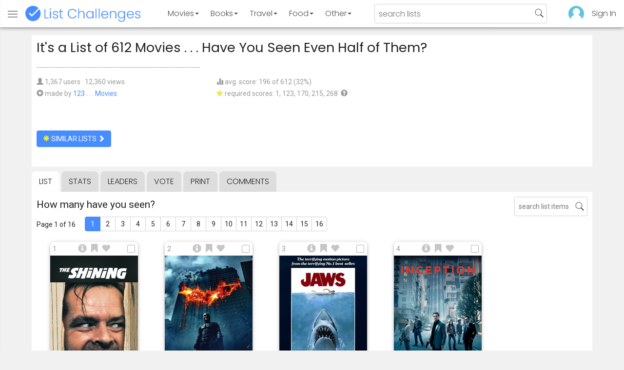

--- FILE ---
content_type: text/html; charset=utf-8
request_url: https://www.listchallenges.com/its-a-list-of-612-movies-have-you-seen-even
body_size: 17395
content:


<!DOCTYPE html>

<html id="html">

<head><meta charset="utf-8" /><title>
	It&#39;s a List of 612 Movies . . . Have You Seen Even Half of Them?
</title>
            <script type="text/javascript" id="publift-footer-sticky">window.enableFooterSticky = true;</script>
            <script async src="https://cdn.fuseplatform.net/publift/tags/2/4143/fuse.js"></script>
        



        <link href="https://fonts.googleapis.com/css?family=Poppins:300,400|Roboto" rel="stylesheet">

        <link href="/bundles/app-styles?v=WfAfF6vFRj_GcLIGcJaX5KyO7LrfruEWBXJaBT75jWw1" rel="stylesheet"/>

        <!-- Global site tag (gtag.js) - Google Analytics -->
        <script async src="https://www.googletagmanager.com/gtag/js?id=G-965F4245JC"></script>
        <script>
            window.dataLayer = window.dataLayer || [];
            function gtag() { dataLayer.push(arguments); }
            gtag('js', new Date());

            gtag('config', 'G-965F4245JC');
        </script>
        <link href="/favicon.png" rel="icon" type="image/png" /><meta name="viewport" content="width=device-width, initial-scale=1.0" />
    

    <script type='text/javascript' src='//platform-api.sharethis.com/js/sharethis.js#property=5c9aaa2bfb6af900122ece55&product=inline-share-buttons' async='async'></script>
<meta property="og:title" content="It&#39;s a List of 612 Movies . . . Have You Seen Even Half of Them?" />
<link rel="canonical" href="https://www.listchallenges.com/its-a-list-of-612-movies-have-you-seen-even" />
<meta property="og:url" content="https://www.listchallenges.com/its-a-list-of-612-movies-have-you-seen-even" />
<link rel="image_src" href="https://www.listchallenges.com/f/lists/86eb3352-db6c-4e1b-85bd-78b2d0be6863.jpg" />
<meta property="og:image" content="https://www.listchallenges.com/f/lists/86eb3352-db6c-4e1b-85bd-78b2d0be6863.jpg" />
<meta property="og:image:width" content="600" />
<meta property="og:image:height" content="315" />
<meta property="og:type" content="article" />
<meta name="description" content="................................................................................................................" />
<meta property="og:description" content="................................................................................................................" />
<link rel="apple-touch-icon" href="/i/logo-big.png" />
<meta property="fb:app_id" content="1143373707863187" />
<meta property="og:site_name" content="List Challenges" />
</head>

<body id="body">

    

    <div class="backdrop" onclick="app.setBodyState('');" style="visibility: hidden"></div>
    <div class="toast"></div>
    

<header class="header shadow-4">
	<div class="header-content">
		<div class="header-button header-buttonMenu" onclick="header.menuButtonClick()">
			<span class="visible-IE glyphicon glyphicon-menu-hamburger"></span>
			<span class="hidden-IE">
				<i class="svgIcon "><svg><use xlink:href="/i/icons.svg#icon-list"></use></svg></i>
			</span>
		</div>
		<div class="header-titleWrapper">
			<a class="header-button header-title" href="/">
				<img src="/i/logo-title.png" alt="List Challenges" />
			</a>
		</div>
		<div class="flex-grow1 hidden-xs hidden-sm"></div>
		<a class="header-button header-buttonCategory"
			href="/movies"
			data-category="movies">
			<span class="button-text">Movies</span>
			<span class="caret"></span>
		</a>
		<a class="header-button header-buttonCategory"
			href="/books"
			data-category="books">
			<span class="button-text">Books</span>
			<span class="caret"></span>
		</a>
        <a class="header-button header-buttonCategory"
           href="/travel"
           data-category="travel">
            <span class="button-text">Travel</span>
            <span class="caret"></span>
        </a>
		<a class="header-button header-buttonCategory"
			href="/food"
			data-category="food">
			<span class="button-text">Food</span>
			<span class="caret"></span>
		</a>
		<a data-category="other" class="header-button header-buttonCategory"
			href="/other">
			<span class="button-text">Other</span>
			<span class="caret"></span>
		</a>
		<div class="flex-grow1"></div>
			
		
		<form id="formSearch" action="/lists/search" method="get" class="header-search">
			<input autocomplete="off" type="search" maxlength="100" placeholder="search lists" name="s" />
			<i class="svgIcon header-clearSearch"><svg><use xlink:href="/i/icons.svg#icon-x-button"></use></svg></i>
			<i class="svgIcon header-openSearch"><svg><use xlink:href="/i/icons.svg#icon-search"></use></svg></i>
		</form>

		<div class="flex-grow1 hidden-xs"></div>
	
        <a class="header-button header-buttonProfile hidden-xxs" href="/sign-in">
            <img src="/f/users/default.png" />
        </a>
		<a class="header-button hidden-xs" href="/sign-in">
				Sign In
		</a>
	
	</div>

	<div class="header-listsDropDown flexRow">
		<div>
			<div class="header-buttonSort selected"
				onclick="header.redirectToCurrentHeaderSelection();"
				data-sort="trending">
				<span class="glyphicon glyphicon-arrow-up "></span> Trending
			</div>
			<div class="header-buttonSort"
				 onclick="header.redirectToCurrentHeaderSelection();"
				 data-sort="new">
				<span class="glyphicon glyphicon-time "></span> New
			</div>
			<div class="header-buttonSort"
				onclick="header.redirectToCurrentHeaderSelection();"
				data-sort="popular">
				<span class="glyphicon glyphicon-user "></span> Popular
			</div>
		</div>
		<div class="header-listsByCategory header-lists flex-grow1"></div>
	</div>

	<div class="header-searchResults">
	</div>

</header>

<div class="menu shadow-8">
	
	
		<a class="menu-link menu-linkFeature menu-linkSignIn" href="/sign-in">
			<img src="/f/users/default.png" />
			<div>Sign In</div>
		</a>
	
	<a class="menu-link" href="/create-list"><i class="svgIcon "><svg><use xlink:href="/i/icons.svg#icon-add"></use></svg></i> Make a List</a>
	<a class="menu-link" href="/lists/all/trending"><i class="svgIcon "><svg><use xlink:href="/i/icons.svg#icon-todo-list"></use></svg></i> Browse Lists</a>
	<a class="menu-link" href="/lists/search"><i class="svgIcon "><svg><use xlink:href="/i/icons.svg#icon-search"></use></svg></i> Search Lists</a>
	<a class="menu-link" href="/leaders"><i class="svgIcon "><svg><use xlink:href="/i/icons.svg#icon-trophy"></use></svg></i> Leaders</a>
	<a class="menu-link" href="/help"><i class="svgIcon "><svg><use xlink:href="/i/icons.svg#icon-help"></use></svg></i> Help / Contact</a>
	
	
	
	<a class="menu-link" href="/subscribe"><i class="svgIcon "><svg><use xlink:href="/i/icons.svg#icon-new"></use></svg></i> Newsletter</a>
	
</div>

    <form method="post" action="./its-a-list-of-612-movies-have-you-seen-even" id="form" novalidate="" onsubmit="return false;">
<div class="aspNetHidden">
<input type="hidden" name="__EVENTTARGET" id="__EVENTTARGET" value="" />
<input type="hidden" name="__EVENTARGUMENT" id="__EVENTARGUMENT" value="" />
<input type="hidden" name="__VIEWSTATE" id="__VIEWSTATE" value="7SIYQDxwzb0m6QjSWvfMDBxrkMas4HBPJkB4GuKDm4myJHlC1lRrTmTRjRQCU9sVEKliMhWShGIFCCStCLLG72bpyWRAtPRHLWrx9RvdUJg=" />
</div>

<script type="text/javascript">
//<![CDATA[
var theForm = document.forms['form'];
if (!theForm) {
    theForm = document.form;
}
function __doPostBack(eventTarget, eventArgument) {
    if (!theForm.onsubmit || (theForm.onsubmit() != false)) {
        theForm.__EVENTTARGET.value = eventTarget;
        theForm.__EVENTARGUMENT.value = eventArgument;
        theForm.submit();
    }
}
//]]>
</script>


<div class="aspNetHidden">

	<input type="hidden" name="__VIEWSTATEGENERATOR" id="__VIEWSTATEGENERATOR" value="B876C835" />
	<input type="hidden" name="__EVENTVALIDATION" id="__EVENTVALIDATION" value="LHP4PM+hCXBdplMez2xv+HuKAxb6Hg3CajsGBQbsvymKLeqQhMT+Guw1aEkPWMUaqTso6pnkUDz0UGuo7v5qhfROj5n6U5Pqm/adZXp8P2HosDgpVwO/DP0mPq4iyh7oHGLQqDN4OKybbasNlfy0fw==" />
</div>

        

        <div id="panelContainer_Master" class="container">
	

            
            
            

            

    <div id="MainContent_divListMaster" class="listMaster">

        <div class="listMaster-listImage" style="background-image: url('/f/lists/86eb3352-db6c-4e1b-85bd-78b2d0be6863.jpg')"></div>

        <div class="checklist-scorePlaceholder"></div>

        <div class="listMaster-listImagePlaceholder"></div>

        <div class="listMaster-belowImage">

            

            <div class="content listMaster-top">

                
                <div class="fr pl-20 hidden-xs hidden-sm">
                    <span class="ad-wrapper"><div data-fuse="list_mrec" class="ad-4 ad"></div></span>
                </div>
                

                <h1 class="listMaster-topName">
                    It&#39;s a List of 612 Movies . . . Have You Seen Even Half of Them?
                    
                </h1>

                <div class="listMaster-showInfo">
                    <button type="button" class="btn btn-default btn-xs">show list info</button>
                </div>

                <div id="MainContent_divDescription" class="listMaster-topDescription">
                    <div class="listMaster-topDescription-content">
                        ................................................................................................................
                    </div>
                </div>
                <a href="#" class="listMaster-read-more-link link">Read More</a>

                <div class="listMaster-topInfo flexResponsive flexResponsive-no-margin">
                    <div>
                        <div>
                            <span class="glyphicon glyphicon-user"></span>
                            1,367 users
							&middot;
							12,360 views
                        </div>
                        <div class="flexRow">
                            <div>
                                <span class="glyphicon glyphicon-plus-sign"></span>&nbsp;
                            </div>
                            <div>
                                <span class="no-wrap">made by <a href="/profile/466687" class="link" rel="nofollow">123 . . . Movies</a></span>
                            </div>
                        </div>
                    </div>
                    <div>
                        <div>
                            <span class="glyphicon glyphicon-stats "></span> avg. score: 196 of 612 (32%)
                        </div>
                        <div>
                            <span class="glyphicon glyphicon-star "></span> required scores: 1, 123, 170, 215, 268&nbsp;
							<a href="/help#StarRequirements" class="link-999"><span class="glyphicon glyphicon-question-sign"></span></a>
                        </div>
                    </div>
                </div>

                <div class="listMaster-shareList mmm">
                    <div class="sharethis-inline-share-buttons" data-url="https://www.listchallenges.com/its-a-list-of-612-movies-have-you-seen-even"></div>
                </div>

                <div>
                    <a onclick="app.redirect(&#39;/lists/similar/495589&#39;);return false;" id="MainContent_buttonSimilarLists" class="btn btn-primary  " formnovalidate="formnovalidate" href="javascript:__doPostBack(&#39;ctl00$ctl00$MainContent$buttonSimilarLists&#39;,&#39;&#39;)"><span class='glyphicon glyphicon-asterisk' style='color:#edeb40'></span> similar lists <span class="glyphicon glyphicon-chevron-right "></span></a>
                    
                </div>

            </div>


            <div id="MainContent_navsListPages" class="tabs listMaster-tabs">
                <a href="/its-a-list-of-612-movies-have-you-seen-even" class=" active"  rel="nofollow">list</a>
                <a href="/its-a-list-of-612-movies-have-you-seen-even/stats"   rel="nofollow">stats</a>
                <a href="/its-a-list-of-612-movies-have-you-seen-even/leaders"   rel="nofollow">leaders</a>
                <a href="/its-a-list-of-612-movies-have-you-seen-even/vote"   rel="nofollow"><span class="hidden-xs">vote</span><span class="visible-xs">Vote</span></a>
                <a href="/print-list/495589"   target="_blank" rel="nofollow">print</a>
                <a href="/its-a-list-of-612-movies-have-you-seen-even/comments"   rel="nofollow">comments</a>
            </div>

            <div id="listMasterContentWrapper" class="clearfix">
                

    <div class="checklist-starAnimated">
        <span class="glyphicon glyphicon-star "></span> 
    </div>

    <div class="checklist">

        <div class="checklist-content content clearfix">

            <div class="checklist-search">
                <input class="checklist-input" autocomplete="off" type="search" maxlength="100" placeholder="search list items" />
                <i class="svgIcon checklist-clearSearch"><svg><use xlink:href="/i/icons.svg#icon-x-button"></use></svg></i>
                <i class="svgIcon checklist-openSearch"><svg><use xlink:href="/i/icons.svg#icon-search"></use></svg></i>
                <div class="checklist-searchResults shadow-3 checklist-searchResults-tall-images">
                    <div class="message">type to search</div>
                </div>
            </div>

            <h3 class="checklist-question">
                How many have you seen?
            </h3>

            

            <div class="checklist-paging clearfix">

                <div class="checklist-pageTop">
                    Page 1 of 16
                </div>

                <div id="MainContent_MainContent_pager" class="pager"><a href="/its-a-list-of-612-movies-have-you-seen-even" class="active">1</a><a href="/its-a-list-of-612-movies-have-you-seen-even/list/2" >2</a><a href="/its-a-list-of-612-movies-have-you-seen-even/list/3" >3</a><a href="/its-a-list-of-612-movies-have-you-seen-even/list/4" >4</a><a href="/its-a-list-of-612-movies-have-you-seen-even/list/5" >5</a><a href="/its-a-list-of-612-movies-have-you-seen-even/list/6" >6</a><a href="/its-a-list-of-612-movies-have-you-seen-even/list/7" >7</a><a href="/its-a-list-of-612-movies-have-you-seen-even/list/8" >8</a><a href="/its-a-list-of-612-movies-have-you-seen-even/list/9" >9</a><a href="/its-a-list-of-612-movies-have-you-seen-even/list/10" >10</a><a href="/its-a-list-of-612-movies-have-you-seen-even/list/11" >11</a><a href="/its-a-list-of-612-movies-have-you-seen-even/list/12" >12</a><a href="/its-a-list-of-612-movies-have-you-seen-even/list/13" >13</a><a href="/its-a-list-of-612-movies-have-you-seen-even/list/14" >14</a><a href="/its-a-list-of-612-movies-have-you-seen-even/list/15" >15</a><a href="/its-a-list-of-612-movies-have-you-seen-even/list/16" >16</a></div>

            </div>

            <div class="checklist-itemsSection">

                <div class="checklist-itemsSectionLeft tall-images">

                    <div class="checklist-listItems">

                        <div id="MainContent_MainContent_itemRepeater_repeater" class="clearfix items-grid items-container tall-images items-container-cursor-pointer" >
        <div class="item even" data-item-id="2143359" data-category-id="4">
            
            <div class="item-click-area" role="button" tabindex="0">
                <div class="item-top">
                    <span class="item-button item-button-info glyphicon glyphicon-info-sign"></span><span class="item-button item-button-todo glyphicon glyphicon-bookmark"></span><span class="item-button item-button-favorite glyphicon glyphicon-heart"></span>
                </div>
                <div class="item-image-wrapper">
                    <div>
                        <img src="/f/items2020/298b57b0-f9f9-425a-b49f-870497924cc2.jpg" alt="The Shining (1980)" />
                    </div>
                </div>
                <div class="item-name">The Shining (1980)</div>
                <div class="item-rank">1</div>
                <div class="item-checkbox"></div>
                <div class="item-movie-info"><div class="flex-grow1"></div><div class="movie-ratings"><a href="/item-redirect?id=2143359&type=0" target="_blank" ref="nofollow" onclick="app.stopProp(event);"><img src="/i/rt-cert.png" />84%</a><a href="/item-redirect?id=2143359&type=1" target="_blank" ref="nofollow" onclick="app.stopProp(event);"><img src="/i/imdb.png" />8.4</a></div><div class="flex-grow1"></div></div>
                
                
                
            </div>
        </div>
        
    
        <div class="item odd" data-item-id="2142918" data-category-id="4">
            
            <div class="item-click-area" role="button" tabindex="0">
                <div class="item-top">
                    <span class="item-button item-button-info glyphicon glyphicon-info-sign"></span><span class="item-button item-button-todo glyphicon glyphicon-bookmark"></span><span class="item-button item-button-favorite glyphicon glyphicon-heart"></span>
                </div>
                <div class="item-image-wrapper">
                    <div>
                        <img src="/f/items2020/659b2ffd-df07-44e7-a642-a17e9a5c7d3d.jpg" alt="The Dark Knight (2008)" />
                    </div>
                </div>
                <div class="item-name">The Dark Knight (2008)</div>
                <div class="item-rank">2</div>
                <div class="item-checkbox"></div>
                <div class="item-movie-info"><div class="flex-grow1"></div><div class="movie-ratings"><a href="/item-redirect?id=2142918&type=0" target="_blank" ref="nofollow" onclick="app.stopProp(event);"><img src="/i/rt-cert.png" />94%</a><a href="/item-redirect?id=2142918&type=1" target="_blank" ref="nofollow" onclick="app.stopProp(event);"><img src="/i/imdb.png" />9.0</a></div><div class="flex-grow1"></div></div>
                
                
                
            </div>
        </div>
        
    
        <div class="item even" data-item-id="2143250" data-category-id="4">
            
            <div class="item-click-area" role="button" tabindex="0">
                <div class="item-top">
                    <span class="item-button item-button-info glyphicon glyphicon-info-sign"></span><span class="item-button item-button-todo glyphicon glyphicon-bookmark"></span><span class="item-button item-button-favorite glyphicon glyphicon-heart"></span>
                </div>
                <div class="item-image-wrapper">
                    <div>
                        <img src="/f/items2021/43f19e5e-380b-4f1c-b1ad-dbafa54a92d4.jpg" alt="Jaws (1975)" />
                    </div>
                </div>
                <div class="item-name">Jaws (1975)</div>
                <div class="item-rank">3</div>
                <div class="item-checkbox"></div>
                <div class="item-movie-info"><div class="flex-grow1"></div><div class="movie-ratings"><a href="/item-redirect?id=2143250&type=0" target="_blank" ref="nofollow" onclick="app.stopProp(event);"><img src="/i/rt-cert.png" />98%</a><a href="/item-redirect?id=2143250&type=1" target="_blank" ref="nofollow" onclick="app.stopProp(event);"><img src="/i/imdb.png" />8.0</a></div><div class="flex-grow1"></div></div>
                
                
                
            </div>
        </div>
        
    
        <div class="item odd" data-item-id="2158278" data-category-id="4">
            
            <div class="item-click-area" role="button" tabindex="0">
                <div class="item-top">
                    <span class="item-button item-button-info glyphicon glyphicon-info-sign"></span><span class="item-button item-button-todo glyphicon glyphicon-bookmark"></span><span class="item-button item-button-favorite glyphicon glyphicon-heart"></span>
                </div>
                <div class="item-image-wrapper">
                    <div>
                        <img src="/f/items2020/6099a0d8-8500-45a4-bbd2-112938a99bfe.jpg" alt="Inception (2010)" />
                    </div>
                </div>
                <div class="item-name">Inception (2010)</div>
                <div class="item-rank">4</div>
                <div class="item-checkbox"></div>
                <div class="item-movie-info"><div class="flex-grow1"></div><div class="movie-ratings"><a href="/item-redirect?id=2158278&type=0" target="_blank" ref="nofollow" onclick="app.stopProp(event);"><img src="/i/rt-cert.png" />87%</a><a href="/item-redirect?id=2158278&type=1" target="_blank" ref="nofollow" onclick="app.stopProp(event);"><img src="/i/imdb.png" />8.8</a></div><div class="flex-grow1"></div></div>
                
                
                
            </div>
        </div>
        <span class="ad-wrapper"><div data-fuse="list_incontent_1" class="ad-1 ad"></div></span>
    
        <div class="item even" data-item-id="2143497" data-category-id="4">
            
            <div class="item-click-area" role="button" tabindex="0">
                <div class="item-top">
                    <span class="item-button item-button-info glyphicon glyphicon-info-sign"></span><span class="item-button item-button-todo glyphicon glyphicon-bookmark"></span><span class="item-button item-button-favorite glyphicon glyphicon-heart"></span>
                </div>
                <div class="item-image-wrapper">
                    <div>
                        <img src="/f/items2020/abc9f7c8-5f76-44d2-b4ed-998fc67c8c23.jpg" alt="Toy Story (1995)" />
                    </div>
                </div>
                <div class="item-name">Toy Story (1995)</div>
                <div class="item-rank">5</div>
                <div class="item-checkbox"></div>
                <div class="item-movie-info"><div class="flex-grow1"></div><div class="movie-ratings"><a href="/item-redirect?id=2143497&type=0" target="_blank" ref="nofollow" onclick="app.stopProp(event);"><img src="/i/rt-cert.png" />100%</a><a href="/item-redirect?id=2143497&type=1" target="_blank" ref="nofollow" onclick="app.stopProp(event);"><img src="/i/imdb.png" />8.3</a></div><div class="flex-grow1"></div></div>
                
                
                
            </div>
        </div>
        
    
        <div class="item odd" data-item-id="2142806" data-category-id="4">
            
            <div class="item-click-area" role="button" tabindex="0">
                <div class="item-top">
                    <span class="item-button item-button-info glyphicon glyphicon-info-sign"></span><span class="item-button item-button-todo glyphicon glyphicon-bookmark"></span><span class="item-button item-button-favorite glyphicon glyphicon-heart"></span>
                </div>
                <div class="item-image-wrapper">
                    <div>
                        <img src="/f/items2020/6893e149-e710-4032-b88a-493bff7fc58a.jpg" alt="Star Wars (1977)" />
                    </div>
                </div>
                <div class="item-name">Star Wars (1977)</div>
                <div class="item-rank">6</div>
                <div class="item-checkbox"></div>
                <div class="item-movie-info"><div class="flex-grow1"></div><div class="movie-ratings"><a href="/item-redirect?id=2142806&type=0" target="_blank" ref="nofollow" onclick="app.stopProp(event);"><img src="/i/rt-cert.png" />92%</a><a href="/item-redirect?id=2142806&type=1" target="_blank" ref="nofollow" onclick="app.stopProp(event);"><img src="/i/imdb.png" />8.6</a></div><div class="flex-grow1"></div></div>
                
                
                
            </div>
        </div>
        
    
        <div class="item even" data-item-id="2142992" data-category-id="4">
            
            <div class="item-click-area" role="button" tabindex="0">
                <div class="item-top">
                    <span class="item-button item-button-info glyphicon glyphicon-info-sign"></span><span class="item-button item-button-todo glyphicon glyphicon-bookmark"></span><span class="item-button item-button-favorite glyphicon glyphicon-heart"></span>
                </div>
                <div class="item-image-wrapper">
                    <div>
                        <img src="/f/items2020/ba64c95c-f135-40fd-8f90-8f587262df01.jpg" alt="The Godfather (1972)" />
                    </div>
                </div>
                <div class="item-name">The Godfather (1972)</div>
                <div class="item-rank">7</div>
                <div class="item-checkbox"></div>
                <div class="item-movie-info"><div class="flex-grow1"></div><div class="movie-ratings"><a href="/item-redirect?id=2142992&type=0" target="_blank" ref="nofollow" onclick="app.stopProp(event);"><img src="/i/rt-cert.png" />97%</a><a href="/item-redirect?id=2142992&type=1" target="_blank" ref="nofollow" onclick="app.stopProp(event);"><img src="/i/imdb.png" />9.2</a></div><div class="flex-grow1"></div></div>
                
                
                
            </div>
        </div>
        
    
        <div class="item odd" data-item-id="2146444" data-category-id="4">
            
            <div class="item-click-area" role="button" tabindex="0">
                <div class="item-top">
                    <span class="item-button item-button-info glyphicon glyphicon-info-sign"></span><span class="item-button item-button-todo glyphicon glyphicon-bookmark"></span><span class="item-button item-button-favorite glyphicon glyphicon-heart"></span>
                </div>
                <div class="item-image-wrapper">
                    <div>
                        <img src="/f/items2020/fc5f5377-e55d-4623-ad6b-4781813d0ca2.jpg" alt="The Lion King (1994)" />
                    </div>
                </div>
                <div class="item-name">The Lion King (1994)</div>
                <div class="item-rank">8</div>
                <div class="item-checkbox"></div>
                <div class="item-movie-info"><div class="flex-grow1"></div><div class="movie-ratings"><a href="/item-redirect?id=2146444&type=0" target="_blank" ref="nofollow" onclick="app.stopProp(event);"><img src="/i/rt-cert.png" />93%</a><a href="/item-redirect?id=2146444&type=1" target="_blank" ref="nofollow" onclick="app.stopProp(event);"><img src="/i/imdb.png" />8.5</a></div><div class="flex-grow1"></div></div>
                
                
                
            </div>
        </div>
        
    
        <div class="item even" data-item-id="2142886" data-category-id="4">
            
            <div class="item-click-area" role="button" tabindex="0">
                <div class="item-top">
                    <span class="item-button item-button-info glyphicon glyphicon-info-sign"></span><span class="item-button item-button-todo glyphicon glyphicon-bookmark"></span><span class="item-button item-button-favorite glyphicon glyphicon-heart"></span>
                </div>
                <div class="item-image-wrapper">
                    <div>
                        <img class="lazy-load" data-src="/f/items2020/e4bf29fc-c355-4b64-ad3f-b32638a19ac2.jpg" src="/i/b.png" alt="The Lord of the Rings: The Fellowship of the Ring (2001)" />
                    </div>
                </div>
                <div class="item-name">The Lord of the Rings: The Fellowship of the Ring (2001)</div>
                <div class="item-rank">9</div>
                <div class="item-checkbox"></div>
                <div class="item-movie-info"><div class="flex-grow1"></div><div class="movie-ratings"><a href="/item-redirect?id=2142886&type=0" target="_blank" ref="nofollow" onclick="app.stopProp(event);"><img src="/i/rt-cert.png" />91%</a><a href="/item-redirect?id=2142886&type=1" target="_blank" ref="nofollow" onclick="app.stopProp(event);"><img src="/i/imdb.png" />8.8</a></div><div class="flex-grow1"></div></div>
                
                
                
            </div>
        </div>
        
    
        <div class="item odd" data-item-id="2143268" data-category-id="4">
            
            <div class="item-click-area" role="button" tabindex="0">
                <div class="item-top">
                    <span class="item-button item-button-info glyphicon glyphicon-info-sign"></span><span class="item-button item-button-todo glyphicon glyphicon-bookmark"></span><span class="item-button item-button-favorite glyphicon glyphicon-heart"></span>
                </div>
                <div class="item-image-wrapper">
                    <div>
                        <img class="lazy-load" data-src="/f/items2020/d62f76ee-bc8e-46b7-a6f3-cda1a04933a4.jpg" src="/i/b.png" alt="Titanic (1997)" />
                    </div>
                </div>
                <div class="item-name">Titanic (1997)</div>
                <div class="item-rank">10</div>
                <div class="item-checkbox"></div>
                <div class="item-movie-info"><div class="flex-grow1"></div><div class="movie-ratings"><a href="/item-redirect?id=2143268&type=0" target="_blank" ref="nofollow" onclick="app.stopProp(event);"><img src="/i/rt-cert.png" />89%</a><a href="/item-redirect?id=2143268&type=1" target="_blank" ref="nofollow" onclick="app.stopProp(event);"><img src="/i/imdb.png" />7.8</a></div><div class="flex-grow1"></div></div>
                
                
                
            </div>
        </div>
        
    
        <div class="item even" data-item-id="2143225" data-category-id="4">
            
            <div class="item-click-area" role="button" tabindex="0">
                <div class="item-top">
                    <span class="item-button item-button-info glyphicon glyphicon-info-sign"></span><span class="item-button item-button-todo glyphicon glyphicon-bookmark"></span><span class="item-button item-button-favorite glyphicon glyphicon-heart"></span>
                </div>
                <div class="item-image-wrapper">
                    <div>
                        <img class="lazy-load" data-src="/f/items2020/df887f4f-8445-4598-b359-3639f43e8532.jpg" src="/i/b.png" alt="Fight Club (1999)" />
                    </div>
                </div>
                <div class="item-name">Fight Club (1999)</div>
                <div class="item-rank">11</div>
                <div class="item-checkbox"></div>
                <div class="item-movie-info"><div class="flex-grow1"></div><div class="movie-ratings"><a href="/item-redirect?id=2143225&type=0" target="_blank" ref="nofollow" onclick="app.stopProp(event);"><img src="/i/rt-cert.png" />79%</a><a href="/item-redirect?id=2143225&type=1" target="_blank" ref="nofollow" onclick="app.stopProp(event);"><img src="/i/imdb.png" />8.8</a></div><div class="flex-grow1"></div></div>
                
                
                
            </div>
        </div>
        
    
        <div class="item odd" data-item-id="2142888" data-category-id="4">
            
            <div class="item-click-area" role="button" tabindex="0">
                <div class="item-top">
                    <span class="item-button item-button-info glyphicon glyphicon-info-sign"></span><span class="item-button item-button-todo glyphicon glyphicon-bookmark"></span><span class="item-button item-button-favorite glyphicon glyphicon-heart"></span>
                </div>
                <div class="item-image-wrapper">
                    <div>
                        <img class="lazy-load" data-src="/f/items2020/6e7eaade-4b90-4471-adb7-a8f75f4d740c.jpg" src="/i/b.png" alt="The Lord of the Rings: The Return of the King (2003)" />
                    </div>
                </div>
                <div class="item-name">The Lord of the Rings: The Return of the King (2003)</div>
                <div class="item-rank">12</div>
                <div class="item-checkbox"></div>
                <div class="item-movie-info"><div class="flex-grow1"></div><div class="movie-ratings"><a href="/item-redirect?id=2142888&type=0" target="_blank" ref="nofollow" onclick="app.stopProp(event);"><img src="/i/rt-cert.png" />93%</a><a href="/item-redirect?id=2142888&type=1" target="_blank" ref="nofollow" onclick="app.stopProp(event);"><img src="/i/imdb.png" />8.9</a></div><div class="flex-grow1"></div></div>
                
                
                
            </div>
        </div>
        
    
        <div class="item even" data-item-id="2142853" data-category-id="4">
            
            <div class="item-click-area" role="button" tabindex="0">
                <div class="item-top">
                    <span class="item-button item-button-info glyphicon glyphicon-info-sign"></span><span class="item-button item-button-todo glyphicon glyphicon-bookmark"></span><span class="item-button item-button-favorite glyphicon glyphicon-heart"></span>
                </div>
                <div class="item-image-wrapper">
                    <div>
                        <img class="lazy-load" data-src="/f/items2020/122a4bd1-8c27-4632-b1cc-41e86d637167.jpg" src="/i/b.png" alt="Raiders of the Lost Ark (1981)" />
                    </div>
                </div>
                <div class="item-name">Raiders of the Lost Ark (1981)</div>
                <div class="item-rank">13</div>
                <div class="item-checkbox"></div>
                <div class="item-movie-info"><div class="flex-grow1"></div><div class="movie-ratings"><a href="/item-redirect?id=2142853&type=0" target="_blank" ref="nofollow" onclick="app.stopProp(event);"><img src="/i/rt-cert.png" />95%</a><a href="/item-redirect?id=2142853&type=1" target="_blank" ref="nofollow" onclick="app.stopProp(event);"><img src="/i/imdb.png" />8.4</a></div><div class="flex-grow1"></div></div>
                
                
                
            </div>
        </div>
        
    
        <div class="item odd" data-item-id="2144045" data-category-id="4">
            
            <div class="item-click-area" role="button" tabindex="0">
                <div class="item-top">
                    <span class="item-button item-button-info glyphicon glyphicon-info-sign"></span><span class="item-button item-button-todo glyphicon glyphicon-bookmark"></span><span class="item-button item-button-favorite glyphicon glyphicon-heart"></span>
                </div>
                <div class="item-image-wrapper">
                    <div>
                        <img class="lazy-load" data-src="/f/items2020/e9aefad8-24aa-4b57-873d-76a6f9890b3e.jpg" src="/i/b.png" alt="The Empire Strikes Back (1980)" />
                    </div>
                </div>
                <div class="item-name">The Empire Strikes Back (1980)</div>
                <div class="item-rank">14</div>
                <div class="item-checkbox"></div>
                <div class="item-movie-info"><div class="flex-grow1"></div><div class="movie-ratings"><a href="/item-redirect?id=2144045&type=0" target="_blank" ref="nofollow" onclick="app.stopProp(event);"><img src="/i/rt-cert.png" />94%</a><a href="/item-redirect?id=2144045&type=1" target="_blank" ref="nofollow" onclick="app.stopProp(event);"><img src="/i/imdb.png" />8.7</a></div><div class="flex-grow1"></div></div>
                
                
                
            </div>
        </div>
        
    
        <div class="item even" data-item-id="2147569" data-category-id="4">
            
            <div class="item-click-area" role="button" tabindex="0">
                <div class="item-top">
                    <span class="item-button item-button-info glyphicon glyphicon-info-sign"></span><span class="item-button item-button-todo glyphicon glyphicon-bookmark"></span><span class="item-button item-button-favorite glyphicon glyphicon-heart"></span>
                </div>
                <div class="item-image-wrapper">
                    <div>
                        <img class="lazy-load" data-src="/f/items2020/54a6f34c-6fb5-44d2-a51d-dce0da025a9d.jpg" src="/i/b.png" alt="Toy Story 3 (2010)" />
                    </div>
                </div>
                <div class="item-name">Toy Story 3 (2010)</div>
                <div class="item-rank">15</div>
                <div class="item-checkbox"></div>
                <div class="item-movie-info"><div class="flex-grow1"></div><div class="movie-ratings"><a href="/item-redirect?id=2147569&type=0" target="_blank" ref="nofollow" onclick="app.stopProp(event);"><img src="/i/rt-cert.png" />98%</a><a href="/item-redirect?id=2147569&type=1" target="_blank" ref="nofollow" onclick="app.stopProp(event);"><img src="/i/imdb.png" />8.2</a></div><div class="flex-grow1"></div></div>
                
                
                
            </div>
        </div>
        
    
        <div class="item odd" data-item-id="2142807" data-category-id="4">
            
            <div class="item-click-area" role="button" tabindex="0">
                <div class="item-top">
                    <span class="item-button item-button-info glyphicon glyphicon-info-sign"></span><span class="item-button item-button-todo glyphicon glyphicon-bookmark"></span><span class="item-button item-button-favorite glyphicon glyphicon-heart"></span>
                </div>
                <div class="item-image-wrapper">
                    <div>
                        <img class="lazy-load" data-src="/f/items2020/96f398be-266f-4c8f-b342-6a9b727b8e44.jpg" src="/i/b.png" alt="Finding Nemo (2003)" />
                    </div>
                </div>
                <div class="item-name">Finding Nemo (2003)</div>
                <div class="item-rank">16</div>
                <div class="item-checkbox"></div>
                <div class="item-movie-info"><div class="flex-grow1"></div><div class="movie-ratings"><a href="/item-redirect?id=2142807&type=0" target="_blank" ref="nofollow" onclick="app.stopProp(event);"><img src="/i/rt-cert.png" />99%</a><a href="/item-redirect?id=2142807&type=1" target="_blank" ref="nofollow" onclick="app.stopProp(event);"><img src="/i/imdb.png" />8.1</a></div><div class="flex-grow1"></div></div>
                
                
                
            </div>
        </div>
        <span class="ad-wrapper"><div data-fuse="list_incontent_2" class="ad-2 ad"></div></span>
    
        <div class="item even" data-item-id="2143299" data-category-id="4">
            
            <div class="item-click-area" role="button" tabindex="0">
                <div class="item-top">
                    <span class="item-button item-button-info glyphicon glyphicon-info-sign"></span><span class="item-button item-button-todo glyphicon glyphicon-bookmark"></span><span class="item-button item-button-favorite glyphicon glyphicon-heart"></span>
                </div>
                <div class="item-image-wrapper">
                    <div>
                        <img class="lazy-load" data-src="/f/items2020/8b54db62-f1bd-4c17-99b3-2a15531fbf0c.jpg" src="/i/b.png" alt="The Wizard of Oz (1939)" />
                    </div>
                </div>
                <div class="item-name">The Wizard of Oz (1939)</div>
                <div class="item-rank">17</div>
                <div class="item-checkbox"></div>
                <div class="item-movie-info"><div class="flex-grow1"></div><div class="movie-ratings"><a href="/item-redirect?id=2143299&type=0" target="_blank" ref="nofollow" onclick="app.stopProp(event);"><img src="/i/rt-cert.png" />98%</a><a href="/item-redirect?id=2143299&type=1" target="_blank" ref="nofollow" onclick="app.stopProp(event);"><img src="/i/imdb.png" />8.0</a></div><div class="flex-grow1"></div></div>
                
                
                
            </div>
        </div>
        
    
        <div class="item odd" data-item-id="2156442" data-category-id="4">
            
            <div class="item-click-area" role="button" tabindex="0">
                <div class="item-top">
                    <span class="item-button item-button-info glyphicon glyphicon-info-sign"></span><span class="item-button item-button-todo glyphicon glyphicon-bookmark"></span><span class="item-button item-button-favorite glyphicon glyphicon-heart"></span>
                </div>
                <div class="item-image-wrapper">
                    <div>
                        <img class="lazy-load" data-src="/f/items2020/06981eb5-28ec-4590-8a03-0524a2b03769.jpg" src="/i/b.png" alt="The Avengers (2012)" />
                    </div>
                </div>
                <div class="item-name">The Avengers (2012)</div>
                <div class="item-rank">18</div>
                <div class="item-checkbox"></div>
                <div class="item-movie-info"><div class="flex-grow1"></div><div class="movie-ratings"><a href="/item-redirect?id=2156442&type=0" target="_blank" ref="nofollow" onclick="app.stopProp(event);"><img src="/i/rt-cert.png" />91%</a><a href="/item-redirect?id=2156442&type=1" target="_blank" ref="nofollow" onclick="app.stopProp(event);"><img src="/i/imdb.png" />8.0</a></div><div class="flex-grow1"></div></div>
                
                
                
            </div>
        </div>
        
    
        <div class="item even" data-item-id="2147409" data-category-id="4">
            
            <div class="item-click-area" role="button" tabindex="0">
                <div class="item-top">
                    <span class="item-button item-button-info glyphicon glyphicon-info-sign"></span><span class="item-button item-button-todo glyphicon glyphicon-bookmark"></span><span class="item-button item-button-favorite glyphicon glyphicon-heart"></span>
                </div>
                <div class="item-image-wrapper">
                    <div>
                        <img class="lazy-load" data-src="/f/items2020/41cf64a2-c563-401b-b475-f8b9a88428b3.jpg" src="/i/b.png" alt="Beauty and the Beast (1991)" />
                    </div>
                </div>
                <div class="item-name">Beauty and the Beast (1991)</div>
                <div class="item-rank">19</div>
                <div class="item-checkbox"></div>
                <div class="item-movie-info"><div class="flex-grow1"></div><div class="movie-ratings"><a href="/item-redirect?id=2147409&type=0" target="_blank" ref="nofollow" onclick="app.stopProp(event);"><img src="/i/rt-cert.png" />94%</a><a href="/item-redirect?id=2147409&type=1" target="_blank" ref="nofollow" onclick="app.stopProp(event);"><img src="/i/imdb.png" />8.0</a></div><div class="flex-grow1"></div></div>
                
                
                
            </div>
        </div>
        
    
        <div class="item odd" data-item-id="2143492" data-category-id="4">
            
            <div class="item-click-area" role="button" tabindex="0">
                <div class="item-top">
                    <span class="item-button item-button-info glyphicon glyphicon-info-sign"></span><span class="item-button item-button-todo glyphicon glyphicon-bookmark"></span><span class="item-button item-button-favorite glyphicon glyphicon-heart"></span>
                </div>
                <div class="item-image-wrapper">
                    <div>
                        <img class="lazy-load" data-src="/f/items2020/8953bd6a-0279-44db-84a0-b21975e36163.jpg" src="/i/b.png" alt="Saving Private Ryan (1998)" />
                    </div>
                </div>
                <div class="item-name">Saving Private Ryan (1998)</div>
                <div class="item-rank">20</div>
                <div class="item-checkbox"></div>
                <div class="item-movie-info"><div class="flex-grow1"></div><div class="movie-ratings"><a href="/item-redirect?id=2143492&type=0" target="_blank" ref="nofollow" onclick="app.stopProp(event);"><img src="/i/rt-cert.png" />93%</a><a href="/item-redirect?id=2143492&type=1" target="_blank" ref="nofollow" onclick="app.stopProp(event);"><img src="/i/imdb.png" />8.6</a></div><div class="flex-grow1"></div></div>
                
                
                
            </div>
        </div>
        
    
        <div class="item even" data-item-id="2210513" data-category-id="4">
            
            <div class="item-click-area" role="button" tabindex="0">
                <div class="item-top">
                    <span class="item-button item-button-info glyphicon glyphicon-info-sign"></span><span class="item-button item-button-todo glyphicon glyphicon-bookmark"></span><span class="item-button item-button-favorite glyphicon glyphicon-heart"></span>
                </div>
                <div class="item-image-wrapper">
                    <div>
                        <img class="lazy-load" data-src="/f/items2020/59b2c0f1-420c-42f0-99a7-f2c28b59de1a.jpg" src="/i/b.png" alt="Guardians of the Galaxy (2014)" />
                    </div>
                </div>
                <div class="item-name">Guardians of the Galaxy (2014)</div>
                <div class="item-rank">21</div>
                <div class="item-checkbox"></div>
                <div class="item-movie-info"><div class="flex-grow1"></div><div class="movie-ratings"><a href="/item-redirect?id=2210513&type=0" target="_blank" ref="nofollow" onclick="app.stopProp(event);"><img src="/i/rt-cert.png" />92%</a><a href="/item-redirect?id=2210513&type=1" target="_blank" ref="nofollow" onclick="app.stopProp(event);"><img src="/i/imdb.png" />8.0</a></div><div class="flex-grow1"></div></div>
                
                
                
            </div>
        </div>
        
    
        <div class="item odd" data-item-id="2143032" data-category-id="4">
            
            <div class="item-click-area" role="button" tabindex="0">
                <div class="item-top">
                    <span class="item-button item-button-info glyphicon glyphicon-info-sign"></span><span class="item-button item-button-todo glyphicon glyphicon-bookmark"></span><span class="item-button item-button-favorite glyphicon glyphicon-heart"></span>
                </div>
                <div class="item-image-wrapper">
                    <div>
                        <img class="lazy-load" data-src="/f/items2020/79d783bb-f862-442a-9227-a5a64c2d4297.jpg" src="/i/b.png" alt="Terminator 2: Judgment Day (1991)" />
                    </div>
                </div>
                <div class="item-name">Terminator 2: Judgment Day (1991)</div>
                <div class="item-rank">22</div>
                <div class="item-checkbox"></div>
                <div class="item-movie-info"><div class="flex-grow1"></div><div class="movie-ratings"><a href="/item-redirect?id=2143032&type=0" target="_blank" ref="nofollow" onclick="app.stopProp(event);"><img src="/i/rt-cert.png" />93%</a><a href="/item-redirect?id=2143032&type=1" target="_blank" ref="nofollow" onclick="app.stopProp(event);"><img src="/i/imdb.png" />8.5</a></div><div class="flex-grow1"></div></div>
                
                
                
            </div>
        </div>
        
    
        <div class="item even" data-item-id="2143289" data-category-id="4">
            
            <div class="item-click-area" role="button" tabindex="0">
                <div class="item-top">
                    <span class="item-button item-button-info glyphicon glyphicon-info-sign"></span><span class="item-button item-button-todo glyphicon glyphicon-bookmark"></span><span class="item-button item-button-favorite glyphicon glyphicon-heart"></span>
                </div>
                <div class="item-image-wrapper">
                    <div>
                        <img class="lazy-load" data-src="/f/items2020/4ad3b9fe-c49e-4b8d-82ea-10fbfd2ede3c.jpg" src="/i/b.png" alt="Ghostbusters (1984)" />
                    </div>
                </div>
                <div class="item-name">Ghostbusters (1984)</div>
                <div class="item-rank">23</div>
                <div class="item-checkbox"></div>
                <div class="item-movie-info"><div class="flex-grow1"></div><div class="movie-ratings"><a href="/item-redirect?id=2143289&type=0" target="_blank" ref="nofollow" onclick="app.stopProp(event);"><img src="/i/rt-cert.png" />97%</a><a href="/item-redirect?id=2143289&type=1" target="_blank" ref="nofollow" onclick="app.stopProp(event);"><img src="/i/imdb.png" />7.8</a></div><div class="flex-grow1"></div></div>
                
                
                
            </div>
        </div>
        
    
        <div class="item odd" data-item-id="2143579" data-category-id="4">
            
            <div class="item-click-area" role="button" tabindex="0">
                <div class="item-top">
                    <span class="item-button item-button-info glyphicon glyphicon-info-sign"></span><span class="item-button item-button-todo glyphicon glyphicon-bookmark"></span><span class="item-button item-button-favorite glyphicon glyphicon-heart"></span>
                </div>
                <div class="item-image-wrapper">
                    <div>
                        <img class="lazy-load" data-src="/f/items2020/447e921b-e11a-4864-9e79-60c40275ef08.jpg" src="/i/b.png" alt="Halloween (1978)" />
                    </div>
                </div>
                <div class="item-name">Halloween (1978)</div>
                <div class="item-rank">24</div>
                <div class="item-checkbox"></div>
                <div class="item-movie-info"><div class="flex-grow1"></div><div class="movie-ratings"><a href="/item-redirect?id=2143579&type=0" target="_blank" ref="nofollow" onclick="app.stopProp(event);"><img src="/i/rt-cert.png" />96%</a><a href="/item-redirect?id=2143579&type=1" target="_blank" ref="nofollow" onclick="app.stopProp(event);"><img src="/i/imdb.png" />7.7</a></div><div class="flex-grow1"></div></div>
                
                
                
            </div>
        </div>
        
    
        <div class="item even" data-item-id="2147232" data-category-id="4">
            
            <div class="item-click-area" role="button" tabindex="0">
                <div class="item-top">
                    <span class="item-button item-button-info glyphicon glyphicon-info-sign"></span><span class="item-button item-button-todo glyphicon glyphicon-bookmark"></span><span class="item-button item-button-favorite glyphicon glyphicon-heart"></span>
                </div>
                <div class="item-image-wrapper">
                    <div>
                        <img class="lazy-load" data-src="/f/items2020/07084ab2-09a9-4bd6-9d7c-418510396dc1.jpg" src="/i/b.png" alt="The Incredibles (2004)" />
                    </div>
                </div>
                <div class="item-name">The Incredibles (2004)</div>
                <div class="item-rank">25</div>
                <div class="item-checkbox"></div>
                <div class="item-movie-info"><div class="flex-grow1"></div><div class="movie-ratings"><a href="/item-redirect?id=2147232&type=0" target="_blank" ref="nofollow" onclick="app.stopProp(event);"><img src="/i/rt-cert.png" />97%</a><a href="/item-redirect?id=2147232&type=1" target="_blank" ref="nofollow" onclick="app.stopProp(event);"><img src="/i/imdb.png" />8.0</a></div><div class="flex-grow1"></div></div>
                
                
                
            </div>
        </div>
        
    
        <div class="item odd" data-item-id="2142887" data-category-id="4">
            
            <div class="item-click-area" role="button" tabindex="0">
                <div class="item-top">
                    <span class="item-button item-button-info glyphicon glyphicon-info-sign"></span><span class="item-button item-button-todo glyphicon glyphicon-bookmark"></span><span class="item-button item-button-favorite glyphicon glyphicon-heart"></span>
                </div>
                <div class="item-image-wrapper">
                    <div>
                        <img class="lazy-load" data-src="/f/items2020/939c57f5-d263-45fe-ac51-de705b87e8dd.jpg" src="/i/b.png" alt="The Lord of the Rings: The Two Towers (2002)" />
                    </div>
                </div>
                <div class="item-name">The Lord of the Rings: The Two Towers (2002)</div>
                <div class="item-rank">26</div>
                <div class="item-checkbox"></div>
                <div class="item-movie-info"><div class="flex-grow1"></div><div class="movie-ratings"><a href="/item-redirect?id=2142887&type=0" target="_blank" ref="nofollow" onclick="app.stopProp(event);"><img src="/i/rt-cert.png" />95%</a><a href="/item-redirect?id=2142887&type=1" target="_blank" ref="nofollow" onclick="app.stopProp(event);"><img src="/i/imdb.png" />8.7</a></div><div class="flex-grow1"></div></div>
                
                
                
            </div>
        </div>
        
    
        <div class="item even" data-item-id="2143236" data-category-id="4">
            
            <div class="item-click-area" role="button" tabindex="0">
                <div class="item-top">
                    <span class="item-button item-button-info glyphicon glyphicon-info-sign"></span><span class="item-button item-button-todo glyphicon glyphicon-bookmark"></span><span class="item-button item-button-favorite glyphicon glyphicon-heart"></span>
                </div>
                <div class="item-image-wrapper">
                    <div>
                        <img class="lazy-load" data-src="/f/items2020/89cfa9fe-e095-408b-b3e6-723247bf7040.jpg" src="/i/b.png" alt="Die Hard (1988)" />
                    </div>
                </div>
                <div class="item-name">Die Hard (1988)</div>
                <div class="item-rank">27</div>
                <div class="item-checkbox"></div>
                <div class="item-movie-info"><div class="flex-grow1"></div><div class="movie-ratings"><a href="/item-redirect?id=2143236&type=0" target="_blank" ref="nofollow" onclick="app.stopProp(event);"><img src="/i/rt-cert.png" />94%</a><a href="/item-redirect?id=2143236&type=1" target="_blank" ref="nofollow" onclick="app.stopProp(event);"><img src="/i/imdb.png" />8.2</a></div><div class="flex-grow1"></div></div>
                
                
                
            </div>
        </div>
        
    
        <div class="item odd" data-item-id="2145047" data-category-id="4">
            
            <div class="item-click-area" role="button" tabindex="0">
                <div class="item-top">
                    <span class="item-button item-button-info glyphicon glyphicon-info-sign"></span><span class="item-button item-button-todo glyphicon glyphicon-bookmark"></span><span class="item-button item-button-favorite glyphicon glyphicon-heart"></span>
                </div>
                <div class="item-image-wrapper">
                    <div>
                        <img class="lazy-load" data-src="/f/items2020/32f627f2-8342-41db-b5ed-754f363e8125.jpg" src="/i/b.png" alt="Scream (1996)" />
                    </div>
                </div>
                <div class="item-name">Scream (1996)</div>
                <div class="item-rank">28</div>
                <div class="item-checkbox"></div>
                <div class="item-movie-info"><div class="flex-grow1"></div><div class="movie-ratings"><a href="/item-redirect?id=2145047&type=0" target="_blank" ref="nofollow" onclick="app.stopProp(event);"><img src="/i/rt-cert.png" />79%</a><a href="/item-redirect?id=2145047&type=1" target="_blank" ref="nofollow" onclick="app.stopProp(event);"><img src="/i/imdb.png" />7.3</a></div><div class="flex-grow1"></div></div>
                
                
                
            </div>
        </div>
        <span class="ad-wrapper"><div data-fuse="list_incontent_3" class="ad-2 ad"></div></span>
    
        <div class="item even" data-item-id="2143447" data-category-id="4">
            
            <div class="item-click-area" role="button" tabindex="0">
                <div class="item-top">
                    <span class="item-button item-button-info glyphicon glyphicon-info-sign"></span><span class="item-button item-button-todo glyphicon glyphicon-bookmark"></span><span class="item-button item-button-favorite glyphicon glyphicon-heart"></span>
                </div>
                <div class="item-image-wrapper">
                    <div>
                        <img class="lazy-load" data-src="/f/items2020/7668bcf0-a425-415a-977a-26e5414a04a9.jpg" src="/i/b.png" alt="Aladdin (1992)" />
                    </div>
                </div>
                <div class="item-name">Aladdin (1992)</div>
                <div class="item-rank">29</div>
                <div class="item-checkbox"></div>
                <div class="item-movie-info"><div class="flex-grow1"></div><div class="movie-ratings"><a href="/item-redirect?id=2143447&type=0" target="_blank" ref="nofollow" onclick="app.stopProp(event);"><img src="/i/rt-cert.png" />95%</a><a href="/item-redirect?id=2143447&type=1" target="_blank" ref="nofollow" onclick="app.stopProp(event);"><img src="/i/imdb.png" />8.0</a></div><div class="flex-grow1"></div></div>
                
                
                
            </div>
        </div>
        
    
        <div class="item odd" data-item-id="2142973" data-category-id="4">
            
            <div class="item-click-area" role="button" tabindex="0">
                <div class="item-top">
                    <span class="item-button item-button-info glyphicon glyphicon-info-sign"></span><span class="item-button item-button-todo glyphicon glyphicon-bookmark"></span><span class="item-button item-button-favorite glyphicon glyphicon-heart"></span>
                </div>
                <div class="item-image-wrapper">
                    <div>
                        <img class="lazy-load" data-src="/f/items2020/cac7556d-39c1-4f0b-8f4f-061111c990d0.jpg" src="/i/b.png" alt="The Terminator (1984)" />
                    </div>
                </div>
                <div class="item-name">The Terminator (1984)</div>
                <div class="item-rank">30</div>
                <div class="item-checkbox"></div>
                <div class="item-movie-info"><div class="flex-grow1"></div><div class="movie-ratings"><a href="/item-redirect?id=2142973&type=0" target="_blank" ref="nofollow" onclick="app.stopProp(event);"><img src="/i/rt-cert.png" />100%</a><a href="/item-redirect?id=2142973&type=1" target="_blank" ref="nofollow" onclick="app.stopProp(event);"><img src="/i/imdb.png" />8.0</a></div><div class="flex-grow1"></div></div>
                
                
                
            </div>
        </div>
        
    
        <div class="item even" data-item-id="2190826" data-category-id="4">
            
            <div class="item-click-area" role="button" tabindex="0">
                <div class="item-top">
                    <span class="item-button item-button-info glyphicon glyphicon-info-sign"></span><span class="item-button item-button-todo glyphicon glyphicon-bookmark"></span><span class="item-button item-button-favorite glyphicon glyphicon-heart"></span>
                </div>
                <div class="item-image-wrapper">
                    <div>
                        <img class="lazy-load" data-src="/f/items2020/cbbe96e9-1b0d-47b6-a874-3d95de15186a.jpg" src="/i/b.png" alt="Mad Max: Fury Road (2015)" />
                    </div>
                </div>
                <div class="item-name">Mad Max: Fury Road (2015)</div>
                <div class="item-rank">31</div>
                <div class="item-checkbox"></div>
                <div class="item-movie-info"><div class="flex-grow1"></div><div class="movie-ratings"><a href="/item-redirect?id=2190826&type=0" target="_blank" ref="nofollow" onclick="app.stopProp(event);"><img src="/i/rt-cert.png" />97%</a><a href="/item-redirect?id=2190826&type=1" target="_blank" ref="nofollow" onclick="app.stopProp(event);"><img src="/i/imdb.png" />8.1</a></div><div class="flex-grow1"></div></div>
                
                
                
            </div>
        </div>
        
    
        <div class="item odd" data-item-id="2573229" data-category-id="4">
            
            <div class="item-click-area" role="button" tabindex="0">
                <div class="item-top">
                    <span class="item-button item-button-info glyphicon glyphicon-info-sign"></span><span class="item-button item-button-todo glyphicon glyphicon-bookmark"></span><span class="item-button item-button-favorite glyphicon glyphicon-heart"></span>
                </div>
                <div class="item-image-wrapper">
                    <div>
                        <img class="lazy-load" data-src="/f/items2020/b8295e22-49a8-4349-a87e-dffa23f42245.jpg" src="/i/b.png" alt="Avengers: Infinity War (2018)" />
                    </div>
                </div>
                <div class="item-name">Avengers: Infinity War (2018)</div>
                <div class="item-rank">32</div>
                <div class="item-checkbox"></div>
                <div class="item-movie-info"><div class="flex-grow1"></div><div class="movie-ratings"><a href="/item-redirect?id=2573229&type=0" target="_blank" ref="nofollow" onclick="app.stopProp(event);"><img src="/i/rt-fresh.png" />85%</a><a href="/item-redirect?id=2573229&type=1" target="_blank" ref="nofollow" onclick="app.stopProp(event);"><img src="/i/imdb.png" />8.4</a></div><div class="flex-grow1"></div></div>
                
                
                
            </div>
        </div>
        
    
        <div class="item even" data-item-id="2142994" data-category-id="4">
            
            <div class="item-click-area" role="button" tabindex="0">
                <div class="item-top">
                    <span class="item-button item-button-info glyphicon glyphicon-info-sign"></span><span class="item-button item-button-todo glyphicon glyphicon-bookmark"></span><span class="item-button item-button-favorite glyphicon glyphicon-heart"></span>
                </div>
                <div class="item-image-wrapper">
                    <div>
                        <img class="lazy-load" data-src="/f/items2020/eb5d674e-b845-4d8c-9ddb-3ee25fd57b0b.jpg" src="/i/b.png" alt="The Godfather: Part II (1974)" />
                    </div>
                </div>
                <div class="item-name">The Godfather: Part II (1974)</div>
                <div class="item-rank">33</div>
                <div class="item-checkbox"></div>
                <div class="item-movie-info"><div class="flex-grow1"></div><div class="movie-ratings"><a href="/item-redirect?id=2142994&type=0" target="_blank" ref="nofollow" onclick="app.stopProp(event);"><img src="/i/rt-cert.png" />96%</a><a href="/item-redirect?id=2142994&type=1" target="_blank" ref="nofollow" onclick="app.stopProp(event);"><img src="/i/imdb.png" />9.0</a></div><div class="flex-grow1"></div></div>
                
                
                
            </div>
        </div>
        
    
        <div class="item odd" data-item-id="2578487" data-category-id="4">
            
            <div class="item-click-area" role="button" tabindex="0">
                <div class="item-top">
                    <span class="item-button item-button-info glyphicon glyphicon-info-sign"></span><span class="item-button item-button-todo glyphicon glyphicon-bookmark"></span><span class="item-button item-button-favorite glyphicon glyphicon-heart"></span>
                </div>
                <div class="item-image-wrapper">
                    <div>
                        <img class="lazy-load" data-src="/f/items2020/f3f82b14-fa32-418e-8d78-14903bff05c1.jpg" src="/i/b.png" alt="Get Out (2017)" />
                    </div>
                </div>
                <div class="item-name">Get Out (2017)</div>
                <div class="item-rank">34</div>
                <div class="item-checkbox"></div>
                <div class="item-movie-info"><div class="flex-grow1"></div><div class="movie-ratings"><a href="/item-redirect?id=2578487&type=0" target="_blank" ref="nofollow" onclick="app.stopProp(event);"><img src="/i/rt-fresh.png" />98%</a><a href="/item-redirect?id=2578487&type=1" target="_blank" ref="nofollow" onclick="app.stopProp(event);"><img src="/i/imdb.png" />7.7</a></div><div class="flex-grow1"></div></div>
                
                
                
            </div>
        </div>
        
    
        <div class="item even" data-item-id="2143443" data-category-id="4">
            
            <div class="item-click-area" role="button" tabindex="0">
                <div class="item-top">
                    <span class="item-button item-button-info glyphicon glyphicon-info-sign"></span><span class="item-button item-button-todo glyphicon glyphicon-bookmark"></span><span class="item-button item-button-favorite glyphicon glyphicon-heart"></span>
                </div>
                <div class="item-image-wrapper">
                    <div>
                        <img class="lazy-load" data-src="/f/items2020/a8944c7c-d5fe-49e4-8140-bb6febf4d85c.jpg" src="/i/b.png" alt="Shrek (2001)" />
                    </div>
                </div>
                <div class="item-name">Shrek (2001)</div>
                <div class="item-rank">35</div>
                <div class="item-checkbox"></div>
                <div class="item-movie-info"><div class="flex-grow1"></div><div class="movie-ratings"><a href="/item-redirect?id=2143443&type=0" target="_blank" ref="nofollow" onclick="app.stopProp(event);"><img src="/i/rt-cert.png" />88%</a><a href="/item-redirect?id=2143443&type=1" target="_blank" ref="nofollow" onclick="app.stopProp(event);"><img src="/i/imdb.png" />7.9</a></div><div class="flex-grow1"></div></div>
                
                
                
            </div>
        </div>
        
    
        <div class="item odd" data-item-id="2143338" data-category-id="4">
            
            <div class="item-click-area" role="button" tabindex="0">
                <div class="item-top">
                    <span class="item-button item-button-info glyphicon glyphicon-info-sign"></span><span class="item-button item-button-todo glyphicon glyphicon-bookmark"></span><span class="item-button item-button-favorite glyphicon glyphicon-heart"></span>
                </div>
                <div class="item-image-wrapper">
                    <div>
                        <img class="lazy-load" data-src="/f/items2020/2bc65b49-373d-49a5-b998-0b3ddb0cbf70.jpg" src="/i/b.png" alt="Harry Potter and the Philosopher&#39;s Stone (2001)" />
                    </div>
                </div>
                <div class="item-name">Harry Potter and the Philosopher&#39;s Stone (2001)</div>
                <div class="item-rank">36</div>
                <div class="item-checkbox"></div>
                <div class="item-movie-info"><div class="flex-grow1"></div><div class="movie-ratings"><a href="/item-redirect?id=2143338&type=0" target="_blank" ref="nofollow" onclick="app.stopProp(event);"><img src="/i/rt-cert.png" />81%</a><a href="/item-redirect?id=2143338&type=1" target="_blank" ref="nofollow" onclick="app.stopProp(event);"><img src="/i/imdb.png" />7.6</a></div><div class="flex-grow1"></div></div>
                
                
                
            </div>
        </div>
        <span class="ad-wrapper"><div data-fuse="list_incontent_4" class="ad-2 ad"></div></span>
    
        <div class="item even" data-item-id="2143498" data-category-id="4">
            
            <div class="item-click-area" role="button" tabindex="0">
                <div class="item-top">
                    <span class="item-button item-button-info glyphicon glyphicon-info-sign"></span><span class="item-button item-button-todo glyphicon glyphicon-bookmark"></span><span class="item-button item-button-favorite glyphicon glyphicon-heart"></span>
                </div>
                <div class="item-image-wrapper">
                    <div>
                        <img class="lazy-load" data-src="/f/items2020/faa84000-f7ff-4a27-8cd8-11e29e7edffc.jpg" src="/i/b.png" alt="Toy Story 2 (1999)" />
                    </div>
                </div>
                <div class="item-name">Toy Story 2 (1999)</div>
                <div class="item-rank">37</div>
                <div class="item-checkbox"></div>
                <div class="item-movie-info"><div class="flex-grow1"></div><div class="movie-ratings"><a href="/item-redirect?id=2143498&type=0" target="_blank" ref="nofollow" onclick="app.stopProp(event);"><img src="/i/rt-cert.png" />100%</a><a href="/item-redirect?id=2143498&type=1" target="_blank" ref="nofollow" onclick="app.stopProp(event);"><img src="/i/imdb.png" />7.9</a></div><div class="flex-grow1"></div></div>
                
                
                
            </div>
        </div>
        
    
        <div class="item odd" data-item-id="2142810" data-category-id="4">
            
            <div class="item-click-area" role="button" tabindex="0">
                <div class="item-top">
                    <span class="item-button item-button-info glyphicon glyphicon-info-sign"></span><span class="item-button item-button-todo glyphicon glyphicon-bookmark"></span><span class="item-button item-button-favorite glyphicon glyphicon-heart"></span>
                </div>
                <div class="item-image-wrapper">
                    <div>
                        <img class="lazy-load" data-src="/f/items2020/19ad276a-bf54-45c6-b5df-d6dffc0beac3.jpg" src="/i/b.png" alt="Citizen Kane (1941)" />
                    </div>
                </div>
                <div class="item-name">Citizen Kane (1941)</div>
                <div class="item-rank">38</div>
                <div class="item-checkbox"></div>
                <div class="item-movie-info"><div class="flex-grow1"></div><div class="movie-ratings"><a href="/item-redirect?id=2142810&type=0" target="_blank" ref="nofollow" onclick="app.stopProp(event);"><img src="/i/rt-cert.png" />99%</a><a href="/item-redirect?id=2142810&type=1" target="_blank" ref="nofollow" onclick="app.stopProp(event);"><img src="/i/imdb.png" />8.3</a></div><div class="flex-grow1"></div></div>
                
                
                
            </div>
        </div>
        
    
        <div class="item even" data-item-id="2143943" data-category-id="4">
            
            <div class="item-click-area" role="button" tabindex="0">
                <div class="item-top">
                    <span class="item-button item-button-info glyphicon glyphicon-info-sign"></span><span class="item-button item-button-todo glyphicon glyphicon-bookmark"></span><span class="item-button item-button-favorite glyphicon glyphicon-heart"></span>
                </div>
                <div class="item-image-wrapper">
                    <div>
                        <img class="lazy-load" data-src="/f/items2020/c6ecf863-9e6b-4442-a7ea-31f3602005be.jpg" src="/i/b.png" alt="Iron Man (2008)" />
                    </div>
                </div>
                <div class="item-name">Iron Man (2008)</div>
                <div class="item-rank">39</div>
                <div class="item-checkbox"></div>
                <div class="item-movie-info"><div class="flex-grow1"></div><div class="movie-ratings"><a href="/item-redirect?id=2143943&type=0" target="_blank" ref="nofollow" onclick="app.stopProp(event);"><img src="/i/rt-cert.png" />94%</a><a href="/item-redirect?id=2143943&type=1" target="_blank" ref="nofollow" onclick="app.stopProp(event);"><img src="/i/imdb.png" />7.9</a></div><div class="flex-grow1"></div></div>
                
                
                
            </div>
        </div>
        
    
        <div class="item odd" data-item-id="2144046" data-category-id="4">
            
            <div class="item-click-area" role="button" tabindex="0">
                <div class="item-top">
                    <span class="item-button item-button-info glyphicon glyphicon-info-sign"></span><span class="item-button item-button-todo glyphicon glyphicon-bookmark"></span><span class="item-button item-button-favorite glyphicon glyphicon-heart"></span>
                </div>
                <div class="item-image-wrapper">
                    <div>
                        <img class="lazy-load" data-src="/f/items2020/c2f61807-9b57-4790-b179-7393ba17bd10.jpg" src="/i/b.png" alt="Return of the Jedi (1983)" />
                    </div>
                </div>
                <div class="item-name">Return of the Jedi (1983)</div>
                <div class="item-rank">40</div>
                <div class="item-checkbox"></div>
                <div class="item-movie-info"><div class="flex-grow1"></div><div class="movie-ratings"><a href="/item-redirect?id=2144046&type=0" target="_blank" ref="nofollow" onclick="app.stopProp(event);"><img src="/i/rt-cert.png" />82%</a><a href="/item-redirect?id=2144046&type=1" target="_blank" ref="nofollow" onclick="app.stopProp(event);"><img src="/i/imdb.png" />8.3</a></div><div class="flex-grow1"></div></div>
                
                
                
            </div>
        </div>
        
    </div>

                    </div>

                    

                    <div class="pageButtons  pageButtons-showNext">
                        <div class="pageButtons-page">
                            Page 1 of 16
                        </div>
                        <button type="button" class="btn btn-default btn-lg pageButtons-previous"><span class="glyphicon glyphicon-arrow-left"></span>Previous</button>
                        <button type="button" class="btn btn-primary btn-lg pageButtons-next">Next Page <span class="glyphicon glyphicon-arrow-right"></span></button>
                    </div>

                    

                </div>

               <div id="MainContent_MainContent_checklistSkyscraperDiv" class="checklist-itemsSectionRight">
                    <span class="ad-wrapper"><div data-fuse="list_vrec" class="ad-3 ad"></div></span>
               </div>

            </div>

            <div class="cb" id="divEndListItems"></div>

        </div>

        <div class="checklistScore">
            <div class="checklistScore-content shadow-4">
                <div class="checklistScore-top">
                    <span class="checklistScore-score"></span>
                    <button type="button" class="btn btn-xs btn-primary checklistScore-viewDetails" onclick="checklist.viewScoreDetailsClick();">
                        show results
                    </button>
                    <button type="button" class="btn btn-xs btn-primary checklistScore-save" onclick="checklist.saveClick();">
                        save
                    </button>
                </div>
                <div class="checklistScore-progress">
                    <div class="checklistScore-progressBlue"></div>
                    <span class="checklistScore-message">
                        Click movies you've seen
                    </span>
                    <span class="glyphicon glyphicon-trash checklistScore-delete" onclick="app.openModal('modalDeleteScore');"></span>
                </div>
            </div>
        </div>

    </div>



    


    <div class="modal" id="modalDeleteScore" role="dialog" aria-hidden="true" onclick="app.closeModal(event);">
        <div class="modal-content modal-sm" style="">
            <div class="modal-header">
                <span class="close" onclick="app.closeModal();"></span>
                <h3>Confirm Delete Score</h3>
            </div>
            <div class="modal-body">
                <div class="mmm">
                    Are you sure you want to delete your score and checked items on this list? This cannot be undone.
                </div>
                <button type="button" class="btn btn-default" onclick="app.closeModal();">cancel</button>
                <button type="button" class="btn btn-danger l" onclick="checklist.deleteClick();">delete my score</button>
            </div>
        </div>
    </div>


            </div>

            

<div class="content listsMini">
	<div class="h2 m">
        Lists Similar to 'It&#39;s a List of 612 Movies . . . Have You Seen Even Half of Them?'
	</div>

	<div id="MainContent_listsMini_listRepeater_repeater" class="list-repeater clearfix" >
		<div class="list-repeater-list" data-list-id="415851">
			<a class="listCard" href="/if-youve-seen-even-half-of-these-movies-ill-be2" >
				<div class="list-image-wrapper"><img alt="If You&amp;#39;ve Seen Even Half of These Movies I&amp;#39;ll Be Most Impressed Part 2" src="/f/lists-330/42d24116-b069-4019-9d77-081ab8f3d70a.jpg" /></div>
				<div class="list-name">If You&#39;ve Seen Even Half of These Movies I&#39;ll Be Most Impressed Part 2</div>
				<div class="list-repeater-info">
					<div class="list-repeater-info-left">
						<span class="glyphicon glyphicon-user"></span> 874
					</div>
					<div class="list-repeater-info-middle">
						
					</div>
					<div class="list-repeater-info-right">
						<span class="glyphicon glyphicon-facetime-video "></span> 100
					</div>
				</div>
				
			</a>
		</div>
		
	
		<div class="list-repeater-list" data-list-id="415846">
			<a class="listCard" href="/if-youve-seen-even-half-of-these-movies-ill-be" >
				<div class="list-image-wrapper"><img alt="If You&amp;#39;ve Seen Even Half of These Movies I&amp;#39;ll Be Most Impressed" src="/f/lists-330/7e67de28-4f2d-4bc7-aeaf-8bda641f4e14.jpg" /></div>
				<div class="list-name">If You&#39;ve Seen Even Half of These Movies I&#39;ll Be Most Impressed</div>
				<div class="list-repeater-info">
					<div class="list-repeater-info-left">
						<span class="glyphicon glyphicon-user"></span> 835
					</div>
					<div class="list-repeater-info-middle">
						
					</div>
					<div class="list-repeater-info-right">
						<span class="glyphicon glyphicon-facetime-video "></span> 100
					</div>
				</div>
				
			</a>
		</div>
		
	
		<div class="list-repeater-list" data-list-id="413696">
			<a class="listCard" href="/only-true-horror-fans-have-seen-even-half-of" >
				<div class="list-image-wrapper"><img alt="Only True Horror Fans Have Seen Even Half of These Older Movies" src="/f/lists-330/449ac431-a8eb-4aef-a8cd-464c03230605.jpg" /></div>
				<div class="list-name">Only True Horror Fans Have Seen Even Half of These Older Movies</div>
				<div class="list-repeater-info">
					<div class="list-repeater-info-left">
						<span class="glyphicon glyphicon-user"></span> 788
					</div>
					<div class="list-repeater-info-middle">
						
					</div>
					<div class="list-repeater-info-right">
						<span class="glyphicon glyphicon-facetime-video "></span> 100
					</div>
				</div>
				
			</a>
		</div>
		
	
		<div class="list-repeater-list" data-list-id="415930">
			<a class="listCard" href="/if-youve-seen-even-half-of-these-movies-ill-be3" >
				<div class="list-image-wrapper"><img alt="If You&amp;#39;ve Seen Even Half of These Movies I&amp;#39;ll Be Most Impressed Part 3" src="/f/lists-330/2b3b5f6a-3e3e-4c68-a57c-97b46252da17.jpg" /></div>
				<div class="list-name">If You&#39;ve Seen Even Half of These Movies I&#39;ll Be Most Impressed Part 3</div>
				<div class="list-repeater-info">
					<div class="list-repeater-info-left">
						<span class="glyphicon glyphicon-user"></span> 443
					</div>
					<div class="list-repeater-info-middle">
						
					</div>
					<div class="list-repeater-info-right">
						<span class="glyphicon glyphicon-facetime-video "></span> 100
					</div>
				</div>
				
			</a>
		</div>
		
	
		<div class="list-repeater-list" data-list-id="697860">
			<a class="listCard" href="/saphs-very-uncultured-list-of-movies-ive-seen" >
				<div class="list-image-wrapper"><img alt="Saphs Very Uncultured List of Movies Ive Seen and Maybe Even Liked" src="/f/lists-330/ea321612-8d00-45aa-ba26-e4530d846446.jpg" /></div>
				<div class="list-name">Saphs Very Uncultured List of Movies Ive Seen and Maybe Even Liked</div>
				<div class="list-repeater-info">
					<div class="list-repeater-info-left">
						<span class="glyphicon glyphicon-user"></span> 1,661
					</div>
					<div class="list-repeater-info-middle">
						
					</div>
					<div class="list-repeater-info-right">
						<span class="glyphicon glyphicon-facetime-video "></span> 100
					</div>
				</div>
				
			</a>
		</div>
		
	
		<div class="list-repeater-list" data-list-id="176077">
			<a class="listCard" href="/shannons-list-if-movies-and-series-seen-in-the" >
				<div class="list-image-wrapper"><img alt="Shannon&amp;#39;s List If Movies and Series Seen in the First Half of 2019" src="/f/lists-330/3b915b34-0eaa-49fa-a4cd-8b35899e726d.jpg" /></div>
				<div class="list-name">Shannon&#39;s List If Movies and Series Seen in the First Half of 2019</div>
				<div class="list-repeater-info">
					<div class="list-repeater-info-left">
						<span class="glyphicon glyphicon-user"></span> 76
					</div>
					<div class="list-repeater-info-middle">
						
					</div>
					<div class="list-repeater-info-right">
						<span class="glyphicon glyphicon-facetime-video "></span> 95
					</div>
				</div>
				
			</a>
		</div>
		
	
		<div class="list-repeater-list" data-list-id="234063">
			<a class="listCard" href="/shannons-list-of-movies-and-series-watched" >
				<div class="list-image-wrapper"><img class="lazy-load" alt="Shannon&amp;#39;s List of Movies and Series Seen in the 1st Half of 2020" data-src="/f/lists-330/8b92be0e-e8c5-42eb-8124-819cf0f4bbc4.jpg" src="/i/b.png" /></div>
				<div class="list-name">Shannon&#39;s List of Movies and Series Seen in the 1st Half of 2020</div>
				<div class="list-repeater-info">
					<div class="list-repeater-info-left">
						<span class="glyphicon glyphicon-user"></span> 61
					</div>
					<div class="list-repeater-info-middle">
						
					</div>
					<div class="list-repeater-info-right">
						<span class="glyphicon glyphicon-facetime-video "></span> 96
					</div>
				</div>
				
			</a>
		</div>
		
	
		<div class="list-repeater-list" data-list-id="289601">
			<a class="listCard" href="/movies-even-people-who-have-seen-everything" >
				<div class="list-image-wrapper"><img class="lazy-load" alt="Movies Even People Who Have Seen Everything Haven&amp;#39;t Seen" data-src="/f/lists-330/f31b77e6-7a0f-49bb-beee-abcb246b1f6e.jpg" src="/i/b.png" /></div>
				<div class="list-name">Movies Even People Who Have Seen Everything Haven&#39;t Seen</div>
				<div class="list-repeater-info">
					<div class="list-repeater-info-left">
						<span class="glyphicon glyphicon-user"></span> 3,510
					</div>
					<div class="list-repeater-info-middle">
						
					</div>
					<div class="list-repeater-info-right">
						<span class="glyphicon glyphicon-facetime-video "></span> 88
					</div>
				</div>
				
			</a>
		</div>
		
	
		<div class="list-repeater-list" data-list-id="457068">
			<a class="listCard" href="/movies-that-half-enjoyedhalf-didnt-metascores" >
				<div class="list-image-wrapper"><img class="lazy-load" alt="Movies That Half Enjoyed/Half Didn&amp;#39;t: Metascores of 50" data-src="/f/lists-330/2f0d42eb-569f-4122-845c-654a410cf009.jpg" src="/i/b.png" /></div>
				<div class="list-name">Movies That Half Enjoyed/Half Didn&#39;t: Metascores of 50</div>
				<div class="list-repeater-info">
					<div class="list-repeater-info-left">
						<span class="glyphicon glyphicon-user"></span> 98
					</div>
					<div class="list-repeater-info-middle">
						
					</div>
					<div class="list-repeater-info-right">
						<span class="glyphicon glyphicon-facetime-video "></span> 100
					</div>
				</div>
				
			</a>
		</div>
		
	
		<div class="list-repeater-list" data-list-id="412703">
			<a class="listCard" href="/only-experts-in-world-cinema-will-have-seen" >
				<div class="list-image-wrapper"><img class="lazy-load" alt="Only Experts in World Cinema Will Have Seen Even a Third of This List" data-src="/f/lists-330/476bdd41-3d21-4496-aabe-ebc3fa121d19.jpg" src="/i/b.png" /></div>
				<div class="list-name">Only Experts in World Cinema Will Have Seen Even a Third of This List</div>
				<div class="list-repeater-info">
					<div class="list-repeater-info-left">
						<span class="glyphicon glyphicon-user"></span> 415
					</div>
					<div class="list-repeater-info-middle">
						
					</div>
					<div class="list-repeater-info-right">
						<span class="glyphicon glyphicon-facetime-video "></span> 100
					</div>
				</div>
				
			</a>
		</div>
		
	
		<div class="list-repeater-list" data-list-id="414870">
			<a class="listCard" href="/only-those-who-love-westerns-will-have-seen" >
				<div class="list-image-wrapper"><img class="lazy-load" alt="Only Those Who Love Westerns Will Have Seen Even a Third of This List" data-src="/f/lists-330/8d93e162-7eeb-4480-8d68-6150af6bb1f6.jpg" src="/i/b.png" /></div>
				<div class="list-name">Only Those Who Love Westerns Will Have Seen Even a Third of This List</div>
				<div class="list-repeater-info">
					<div class="list-repeater-info-left">
						<span class="glyphicon glyphicon-user"></span> 124
					</div>
					<div class="list-repeater-info-middle">
						
					</div>
					<div class="list-repeater-info-right">
						<span class="glyphicon glyphicon-facetime-video "></span> 100
					</div>
				</div>
				
			</a>
		</div>
		
	
		<div class="list-repeater-list" data-list-id="705559">
			<a class="listCard" href="/even-odder-films-for-even-udder-times" >
				<div class="list-image-wrapper"><img class="lazy-load" alt="Even Odder Films for Even Udder Times" data-src="/f/lists-330/791980a2-aa28-419f-be1e-e66347a4db68.jpg" src="/i/b.png" /></div>
				<div class="list-name">Even Odder Films for Even Udder Times</div>
				<div class="list-repeater-info">
					<div class="list-repeater-info-left">
						<span class="glyphicon glyphicon-user"></span> 153
					</div>
					<div class="list-repeater-info-middle">
						
					</div>
					<div class="list-repeater-info-right">
						<span class="glyphicon glyphicon-facetime-video "></span> 1002
					</div>
				</div>
				
			</a>
		</div>
		
	
		<div class="list-repeater-list" data-list-id="463519">
			<a class="listCard" href="/300-movies-everyones-heard-of-even-thought-may" >
				<div class="list-image-wrapper"><img class="lazy-load" alt="300 Movies Everyone&amp;#39;s Heard of (Even Thought May Not Seen)" data-src="/f/lists-330/4da4183e-9b03-4533-94c9-06e68026c905.jpg" src="/i/b.png" /></div>
				<div class="list-name">300 Movies Everyone&#39;s Heard of (Even Thought May Not Seen)</div>
				<div class="list-repeater-info">
					<div class="list-repeater-info-left">
						<span class="glyphicon glyphicon-user"></span> 396
					</div>
					<div class="list-repeater-info-middle">
						
					</div>
					<div class="list-repeater-info-right">
						<span class="glyphicon glyphicon-facetime-video "></span> 300
					</div>
				</div>
				
			</a>
		</div>
		
	
		<div class="list-repeater-list" data-list-id="587375">
			<a class="listCard" href="/40-movies-everyone-in-the-world-even-your" >
				<div class="list-image-wrapper"><img class="lazy-load" alt="40 Movies Everyone in the World Even Your Great Aunt in Poland Have Seen" data-src="/f/lists-330/4fa34996-ded7-42f0-be91-880f934d6fdb.jpg" src="/i/b.png" /></div>
				<div class="list-name">40 Movies Everyone in the World Even Your Great Aunt in Poland Have Seen</div>
				<div class="list-repeater-info">
					<div class="list-repeater-info-left">
						<span class="glyphicon glyphicon-user"></span> 254
					</div>
					<div class="list-repeater-info-middle">
						
					</div>
					<div class="list-repeater-info-right">
						<span class="glyphicon glyphicon-facetime-video "></span> 40
					</div>
				</div>
				
			</a>
		</div>
		
	
		<div class="list-repeater-list" data-list-id="91559">
			<a class="listCard" href="/even-more-popular-movies-jq-still-hasnt-seen" >
				<div class="list-image-wrapper"><img class="lazy-load" alt="Even MORE Popular Movies JQ Still Hasn&amp;#39;t Seen" data-src="/f/lists-330/769838b7-0a4a-4af9-bfea-5948fc68e138.jpg" src="/i/b.png" /></div>
				<div class="list-name">Even MORE Popular Movies JQ Still Hasn&#39;t Seen</div>
				<div class="list-repeater-info">
					<div class="list-repeater-info-left">
						<span class="glyphicon glyphicon-user"></span> 173
					</div>
					<div class="list-repeater-info-middle">
						
					</div>
					<div class="list-repeater-info-right">
						<span class="glyphicon glyphicon-facetime-video "></span> 30
					</div>
				</div>
				
			</a>
		</div>
		
	
		<div class="list-repeater-list" data-list-id="34513">
			<a class="listCard" href="/movies-even-ive-seen" >
				<div class="list-image-wrapper"><img class="lazy-load" alt="Movies Even I&amp;#39;ve Seen" data-src="/f/lists-330/a6ee9246-c751-4665-8eb0-6b4094c62d98.jpg" src="/i/b.png" /></div>
				<div class="list-name">Movies Even I&#39;ve Seen</div>
				<div class="list-repeater-info">
					<div class="list-repeater-info-left">
						<span class="glyphicon glyphicon-user"></span> 155
					</div>
					<div class="list-repeater-info-middle">
						
					</div>
					<div class="list-repeater-info-right">
						<span class="glyphicon glyphicon-facetime-video "></span> 406
					</div>
				</div>
				
			</a>
		</div>
		
	
		<div class="list-repeater-list" data-list-id="326438">
			<a class="listCard" href="/only-a-big-movie-buff-has-seen-at-least-half" >
				<div class="list-image-wrapper"><img class="lazy-load" alt="Only a Big Movie Buff Has Seen at Least Half of These Iconic 2000s Movies" data-src="/f/lists-330/6996fbe6-35ee-45f1-8e6d-e77f3aeb7f3a.jpg" src="/i/b.png" /></div>
				<div class="list-name">Only a Big Movie Buff Has Seen at Least Half of These Iconic 2000s Movies</div>
				<div class="list-repeater-info">
					<div class="list-repeater-info-left">
						<span class="glyphicon glyphicon-user"></span> 2,908
					</div>
					<div class="list-repeater-info-middle">
						
					</div>
					<div class="list-repeater-info-right">
						<span class="glyphicon glyphicon-facetime-video "></span> 180
					</div>
				</div>
				
			</a>
		</div>
		
	
		<div class="list-repeater-list" data-list-id="502909">
			<a class="listCard" href="/betcha-havent-seen-half-of-these-movies" >
				<div class="list-image-wrapper"><img class="lazy-load" alt="Betcha Haven&amp;#39;t Seen Half of These Movies" data-src="/f/lists-330/ca31f3ba-9644-42c5-89d2-2c059fba461e.jpg" src="/i/b.png" /></div>
				<div class="list-name">Betcha Haven&#39;t Seen Half of These Movies</div>
				<div class="list-repeater-info">
					<div class="list-repeater-info-left">
						<span class="glyphicon glyphicon-user"></span> 773
					</div>
					<div class="list-repeater-info-middle">
						
					</div>
					<div class="list-repeater-info-right">
						<span class="glyphicon glyphicon-facetime-video "></span> 80
					</div>
				</div>
				
			</a>
		</div>
		
	
		<div class="list-repeater-list" data-list-id="435735">
			<a class="listCard" href="/have-you-seen-at-least-half-of-these-iconic" >
				<div class="list-image-wrapper"><img class="lazy-load" alt="Have You Seen at Least Half of These Iconic 1980s Movies?" data-src="/f/lists-330/eebd2e2d-4cd1-4687-87d2-d6c9bb5c2ed7.jpg" src="/i/b.png" /></div>
				<div class="list-name">Have You Seen at Least Half of These Iconic 1980s Movies?</div>
				<div class="list-repeater-info">
					<div class="list-repeater-info-left">
						<span class="glyphicon glyphicon-user"></span> 506
					</div>
					<div class="list-repeater-info-middle">
						
					</div>
					<div class="list-repeater-info-right">
						<span class="glyphicon glyphicon-facetime-video "></span> 100
					</div>
				</div>
				
			</a>
		</div>
		
	
		<div class="list-repeater-list" data-list-id="705690">
			<a class="listCard" href="/a-even-longer-ridiculously-long-romanceromcom" >
				<div class="list-image-wrapper"><img class="lazy-load" alt="A EVEN Longer Ridiculously Long Romance/Romcom Movies List" data-src="/f/lists-330/af6e9bb0-fa4e-4873-82af-fbb54227725e.jpg" src="/i/b.png" /></div>
				<div class="list-name">A EVEN Longer Ridiculously Long Romance/Romcom Movies List</div>
				<div class="list-repeater-info">
					<div class="list-repeater-info-left">
						<span class="glyphicon glyphicon-user"></span> 163
					</div>
					<div class="list-repeater-info-middle">
						
					</div>
					<div class="list-repeater-info-right">
						<span class="glyphicon glyphicon-facetime-video "></span> 1473
					</div>
				</div>
				
			</a>
		</div>
		
	
		<div class="list-repeater-list" data-list-id="374470">
			<a class="listCard" href="/ive-seen-half-of-these-movies" >
				<div class="list-image-wrapper"><img class="lazy-load" alt="I&amp;#39;ve Seen Half of These Movies" data-src="/f/lists-330/03a95410-f180-4580-86c8-a0a5850b0bc0.jpg" src="/i/b.png" /></div>
				<div class="list-name">I&#39;ve Seen Half of These Movies</div>
				<div class="list-repeater-info">
					<div class="list-repeater-info-left">
						<span class="glyphicon glyphicon-user"></span> 146
					</div>
					<div class="list-repeater-info-middle">
						
					</div>
					<div class="list-repeater-info-right">
						<span class="glyphicon glyphicon-facetime-video "></span> 1250
					</div>
				</div>
				
			</a>
		</div>
		
	
		<div class="list-repeater-list" data-list-id="204243">
			<a class="listCard" href="/movies-seen-in-the-first-half-of-2019" >
				<div class="list-image-wrapper"><img class="lazy-load" alt="Movies Seen in the First Half of 2019" data-src="/f/lists-330/e3e9c9e6-d5c7-4f76-86f6-264c04343460.jpg" src="/i/b.png" /></div>
				<div class="list-name">Movies Seen in the First Half of 2019</div>
				<div class="list-repeater-info">
					<div class="list-repeater-info-left">
						<span class="glyphicon glyphicon-user"></span> 135
					</div>
					<div class="list-repeater-info-middle">
						
					</div>
					<div class="list-repeater-info-right">
						<span class="glyphicon glyphicon-facetime-video "></span> 150
					</div>
				</div>
				
			</a>
		</div>
		
	
		<div class="list-repeater-list" data-list-id="202413">
			<a class="listCard" href="/movies-ive-seen-in-the-first-half-of-2019" >
				<div class="list-image-wrapper"><img class="lazy-load" alt="Movies I&amp;#39;ve Seen in the First Half of 2019" data-src="/f/lists-330/b71d720d-f608-47f0-92f0-3be978aa2d59.jpg" src="/i/b.png" /></div>
				<div class="list-name">Movies I&#39;ve Seen in the First Half of 2019</div>
				<div class="list-repeater-info">
					<div class="list-repeater-info-left">
						<span class="glyphicon glyphicon-user"></span> 121
					</div>
					<div class="list-repeater-info-middle">
						
					</div>
					<div class="list-repeater-info-right">
						<span class="glyphicon glyphicon-facetime-video "></span> 151
					</div>
				</div>
				
			</a>
		</div>
		
	
		<div class="list-repeater-list" data-list-id="142011">
			<a class="listCard" href="/movies-seen-for-the-first-time-in-2018-first-half" >
				<div class="list-image-wrapper"><img class="lazy-load" alt="Movies I&amp;#39;ve Seen for the First Time in 2018 (First Half)" data-src="/f/lists-330/92a0cf79-12a9-445f-85cc-0544ca85aa66.jpg" src="/i/b.png" /></div>
				<div class="list-name">Movies I&#39;ve Seen for the First Time in 2018 (First Half)</div>
				<div class="list-repeater-info">
					<div class="list-repeater-info-left">
						<span class="glyphicon glyphicon-user"></span> 124
					</div>
					<div class="list-repeater-info-middle">
						
					</div>
					<div class="list-repeater-info-right">
						<span class="glyphicon glyphicon-facetime-video "></span> 61
					</div>
				</div>
				
			</a>
		</div>
		
	
		<div class="list-repeater-list" data-list-id="206435">
			<a class="listCard" href="/biakabas-movies-seen-for-the-first-time-first" >
				<div class="list-image-wrapper"><img class="lazy-load" alt="Biakaba&amp;#39;s Movies Seen for the First Time First Half of 2019" data-src="/f/lists-330/ea87ea01-3089-40dd-ba1d-93969036b2e7.jpg" src="/i/b.png" /></div>
				<div class="list-name">Biakaba&#39;s Movies Seen for the First Time First Half of 2019</div>
				<div class="list-repeater-info">
					<div class="list-repeater-info-left">
						<span class="glyphicon glyphicon-user"></span> 118
					</div>
					<div class="list-repeater-info-middle">
						
					</div>
					<div class="list-repeater-info-right">
						<span class="glyphicon glyphicon-facetime-video "></span> 42
					</div>
				</div>
				
			</a>
		</div>
		
	
		<div class="list-repeater-list" data-list-id="408934">
			<a class="listCard" href="/a-highly-subjective-list-of-some-movie-favorites" >
				<div class="list-image-wrapper"><img class="lazy-load" alt="Have You Seen at Least Half of These Movies?" data-src="/f/lists-330/c9cbdacd-4c7c-4eac-a2fb-6a366c15f486.jpg" src="/i/b.png" /></div>
				<div class="list-name">Have You Seen at Least Half of These Movies?</div>
				<div class="list-repeater-info">
					<div class="list-repeater-info-left">
						<span class="glyphicon glyphicon-user"></span> 107
					</div>
					<div class="list-repeater-info-middle">
						
					</div>
					<div class="list-repeater-info-right">
						<span class="glyphicon glyphicon-facetime-video "></span> 200
					</div>
				</div>
				
			</a>
		</div>
		
	
		<div class="list-repeater-list" data-list-id="235561">
			<a class="listCard" href="/movies-seen-for-first-time-2nd-half-of-2019" >
				<div class="list-image-wrapper"><img class="lazy-load" alt="Movies Seen for First Time 2nd Half of 2019" data-src="/f/lists-330/36c1a208-874b-4964-b29c-801b46c52ed8.jpg" src="/i/b.png" /></div>
				<div class="list-name">Movies Seen for First Time 2nd Half of 2019</div>
				<div class="list-repeater-info">
					<div class="list-repeater-info-left">
						<span class="glyphicon glyphicon-user"></span> 111
					</div>
					<div class="list-repeater-info-middle">
						
					</div>
					<div class="list-repeater-info-right">
						<span class="glyphicon glyphicon-facetime-video "></span> 32
					</div>
				</div>
				
			</a>
		</div>
		
	
		<div class="list-repeater-list" data-list-id="175971">
			<a class="listCard" href="/movies-seen-for-the-first-time-2nd-half-of-2018" >
				<div class="list-image-wrapper"><img class="lazy-load" alt="Movies Seen for the First Time 2nd Half of 2018" data-src="/f/lists-330/f823ef42-20d0-45ad-8d5a-86c869c03981.jpg" src="/i/b.png" /></div>
				<div class="list-name">Movies Seen for the First Time 2nd Half of 2018</div>
				<div class="list-repeater-info">
					<div class="list-repeater-info-left">
						<span class="glyphicon glyphicon-user"></span> 85
					</div>
					<div class="list-repeater-info-middle">
						
					</div>
					<div class="list-repeater-info-right">
						<span class="glyphicon glyphicon-facetime-video "></span> 69
					</div>
				</div>
				
			</a>
		</div>
		
	
		<div class="list-repeater-list" data-list-id="403675">
			<a class="listCard" href="/biakabas-movies-seen-for-first-time-2nd-half" >
				<div class="list-image-wrapper"><img class="lazy-load" alt="Biakaba&amp;#39;s Movies Seen for First Time 2nd Half of 2021" data-src="/f/lists-330/f86bc479-ffbb-427a-8be5-9bfefdbb4e3d.jpg" src="/i/b.png" /></div>
				<div class="list-name">Biakaba&#39;s Movies Seen for First Time 2nd Half of 2021</div>
				<div class="list-repeater-info">
					<div class="list-repeater-info-left">
						<span class="glyphicon glyphicon-user"></span> 78
					</div>
					<div class="list-repeater-info-middle">
						
					</div>
					<div class="list-repeater-info-right">
						<span class="glyphicon glyphicon-facetime-video "></span> 35
					</div>
				</div>
				
			</a>
		</div>
		
	
		<div class="list-repeater-list" data-list-id="642285">
			<a class="listCard" href="/movies-seen-in-the-first-half-of-the-2020" >
				<div class="list-image-wrapper"><img class="lazy-load" alt="Movies Seen in the First Half of the 2020 Decade, Ranked" data-src="/f/lists-330/0536aa1e-3dbf-42b6-8b4f-8d18576785eb.jpg" src="/i/b.png" /></div>
				<div class="list-name">Movies Seen in the First Half of the 2020 Decade, Ranked</div>
				<div class="list-repeater-info">
					<div class="list-repeater-info-left">
						<span class="glyphicon glyphicon-user"></span> 68
					</div>
					<div class="list-repeater-info-middle">
						
					</div>
					<div class="list-repeater-info-right">
						<span class="glyphicon glyphicon-facetime-video "></span> 199
					</div>
				</div>
				
			</a>
		</div>
		
	</div>

	<a onclick="app.redirect(&#39;/lists/similar/495589&#39;);return false;" id="MainContent_listsMini_buttonAll" class="btn btn-primary btn-lg  listsMini-button" formnovalidate="formnovalidate" href="javascript:__doPostBack(&#39;ctl00$ctl00$MainContent$listsMini$buttonAll&#39;,&#39;&#39;)" style="display:inline-block;width:280px;">All Similar Lists <span class="glyphicon glyphicon-chevron-right "></span></a>
</div>

            <img src="/i/cb-bg-checked.png" class="hidden" />

        </div>

    </div>



            <div class="hhhh cb"></div>

            
            <footer>
                <div class="content-wrapper">
                    <div class="social">
                        <a href="https://www.facebook.com/listchallenges"><i class="svgIcon "><svg><use xlink:href="/i/icons.svg#icon-facebook-circled"></use></svg></i></a>
                        <a href="https://www.pinterest.com/listchallenges"><i class="svgIcon "><svg><use xlink:href="/i/icons.svg#icon-pinterest-logo"></use></svg></i></a>
                        
                        <a href="https://www.youtube.com/channel/UC2nCmL5P2aH3KDYiNmJGljw"><i class="svgIcon "><svg><use xlink:href="/i/icons.svg#icon-youtube-play-button-logo"></use></svg></i></a>
                    </div>
                    <div class="text">
                        <a href="/subscribe">Newsletter</a> &middot;
						<a href="/help">Help/Contact</a> &middot;
						<a href="/privacy">Privacy</a> &middot;
						<a href="/contact/copyright">Copyright&nbsp;Claim</a>&nbsp;&nbsp;
						<div class="hidden-lg"></div>
                        &copy;&nbsp;2026 App Spring, Inc.
						&middot;
						This product uses the <a href="https://www.themoviedb.org" target="_blank">TMDb&nbsp;API</a> but is not endorsed or certified by TMDb.
                    </div>
                    <div class="h-30"></div>
                    <a href="https://seenit.fun" style="text-align: left; white-space: nowrap; margin-right: 16px; display: inline-block; border: 1px solid #888; border-radius: 6px; padding: 2px; background-color: #f6f6f6; vertical-align: middle">
                        <table>
                            <tr>
                                <td>
                                    <img src="/i/icons/seenitlogo256.png" style="width: 40px; height: 40px; border-radius: 6px; margin-right: 8px" /></td>
                                <td>
                                    <div style="font-size: 16px">Seen It - Movies & TV&nbsp;</div>
                                    <div style="font-size: 12px">Android & iOS</div>
                                </td>
                            </tr>
                        </table>
                    </a>
                    <div class="text" style="margin-top: 8px">
                        Seen It is a new app from the creators of List Challenges. You can view movies and shows in one place and filter by streaming provider, genre, release year, runtime, and rating (Rotten Tomatoes, Imdb, and/or Metacritic). Also, you can track what you've seen, want to see, like, or dislike, as well as track individual seasons or episodes of shows. In addition, you can see the most watched/liked stuff amongst your friends. Learn more at <a href="https://seenit.fun" class="link">SEENIT.FUN</a>
                    </div>
                </div>
            </footer>

        
</div>


        


        

        
       

        

        <div class="modal modal-lg" id="modalItemInfo" role="dialog" aria-hidden="true" onclick="app.closeModal(event);">
            <div class="modal-content" style="">
                <div class="modal-header">
                    <span class="close" onclick="app.closeModal();"></span>
                    <h3>Item Info</h3>
                </div>
                <div class="modal-body">
                </div>
            </div>
        </div>


        

        <script>
SERVER_APP = {
  "Version": "1.1",
  "RequiredComponents": [
    "checklist",
    "listMaster",
    "header"
  ],
  "DisplayDebug": false,
  "IsSoundOn": false,
  "UserLoggedIn": false,
  "UserIsAdmin": false,
  "FirstTimeVisitor": true
};
SERVER_PAGE = {
  "HintText": "Click movies you've seen",
  "PageCount": 16,
  "ThisPageItemCount": 40,
  "CurrentPage": 1,
  "IsLastPage": false,
  "ListPath": "/its-a-list-of-612-movies-have-you-seen-even",
  "ListImageUrl": "https://www.listchallenges.com/f/lists/86eb3352-db6c-4e1b-85bd-78b2d0be6863.jpg",
  "ListItemCount": 612,
  "UserCount": 1367,
  "RequiredScores": [
    1,
    123,
    170,
    215,
    268
  ],
  "AvgScore": 196,
  "HasListScore": false,
  "UserListScore": 0,
  "UserListRankTopPercent": 0.0,
  "UserListCompleted": false,
  "ListUrl": "https://www.listchallenges.com/its-a-list-of-612-movies-have-you-seen-even",
  "ListId": 495589
};
Domain='www.listchallenges.com';Device='desktop';LoggedIn=false;
</script>

        <script src="https://ajax.googleapis.com/ajax/libs/jquery/3.7.1/jquery.min.js"></script>

        <script src="/bundles/app-scripts?v=qraluqdLrKuuXV5hR-DCn8jieLiqddMVUklj5p-zCSk1"></script>


        

        <script>
            $(function () {
                app.$onInit();
            });
        </script>

        

    




        
        

    </form>

</body>
</html>


--- FILE ---
content_type: text/html; charset=utf-8
request_url: https://www.google.com/recaptcha/api2/aframe
body_size: 270
content:
<!DOCTYPE HTML><html><head><meta http-equiv="content-type" content="text/html; charset=UTF-8"></head><body><script nonce="xvzUz1ThEzjZnkyjTibnnQ">/** Anti-fraud and anti-abuse applications only. See google.com/recaptcha */ try{var clients={'sodar':'https://pagead2.googlesyndication.com/pagead/sodar?'};window.addEventListener("message",function(a){try{if(a.source===window.parent){var b=JSON.parse(a.data);var c=clients[b['id']];if(c){var d=document.createElement('img');d.src=c+b['params']+'&rc='+(localStorage.getItem("rc::a")?sessionStorage.getItem("rc::b"):"");window.document.body.appendChild(d);sessionStorage.setItem("rc::e",parseInt(sessionStorage.getItem("rc::e")||0)+1);localStorage.setItem("rc::h",'1769327135073');}}}catch(b){}});window.parent.postMessage("_grecaptcha_ready", "*");}catch(b){}</script></body></html>

--- FILE ---
content_type: text/plain
request_url: https://rtb.openx.net/openrtbb/prebidjs
body_size: -84
content:
{"id":"f6a32e94-4081-4ffe-9137-732ab405dc08","nbr":0}